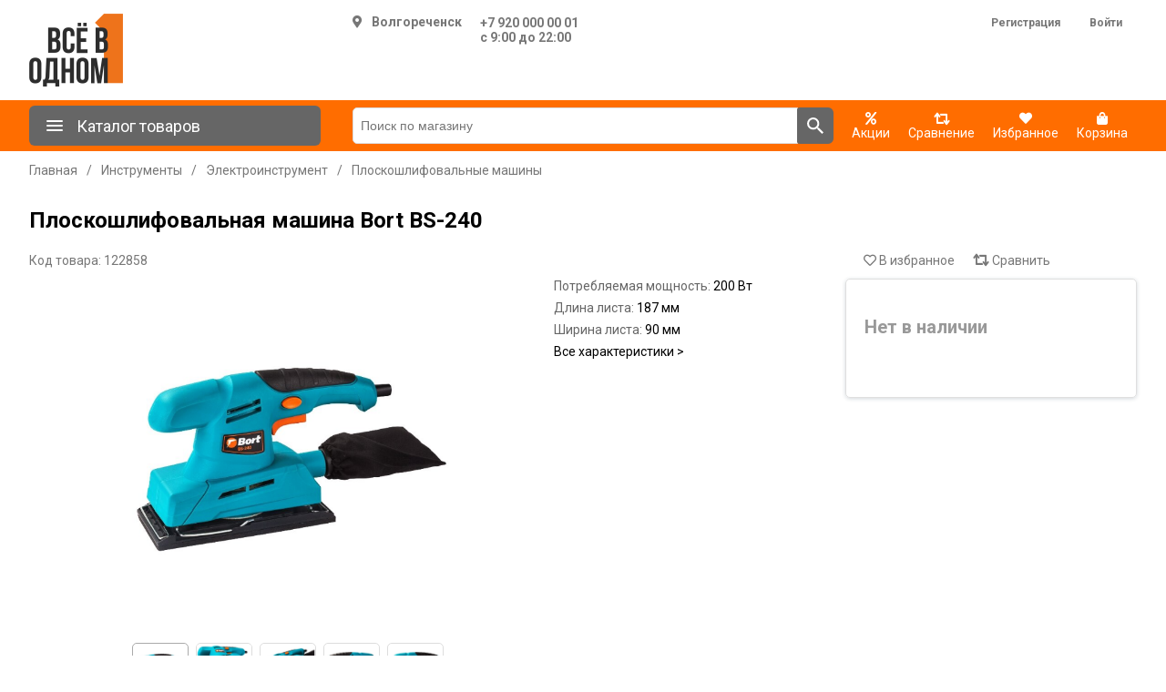

--- FILE ---
content_type: text/html; charset=utf-8
request_url: https://vsev1.ru/ploskoshlifovalnaya-mashina-bort-bs-240_94605
body_size: 29770
content:
<!DOCTYPE html><html lang=ru dir=ltr class=html-product-details-page><head><title>&#x41F;&#x43B;&#x43E;&#x441;&#x43A;&#x43E;&#x448;&#x43B;&#x438;&#x444;&#x43E;&#x432;&#x430;&#x43B;&#x44C;&#x43D;&#x430;&#x44F; &#x43C;&#x430;&#x448;&#x438;&#x43D;&#x430; Bort BS-240 - &#x418;&#x43D;&#x442;&#x435;&#x440;&#x43D;&#x435;&#x442;-&#x43C;&#x430;&#x433;&#x430;&#x437;&#x438;&#x43D; &#x412;&#x421;&#x401; &#x412; &#x41E;&#x414;&#x41D;&#x41E;&#x41C;.&#x420;&#x424;: &#x431;&#x44B;&#x442;&#x43E;&#x432;&#x430;&#x44F; &#x442;&#x435;&#x445;&#x43D;&#x438;&#x43A;&#x430;, &#x44D;&#x43B;&#x435;&#x43A;&#x442;&#x440;&#x43E;&#x43D;&#x438;&#x43A;&#x430;, &#x442;&#x43E;&#x432;&#x430;&#x440;&#x44B; &#x434;&#x43B;&#x44F; &#x434;&#x43E;&#x43C;&#x430; &#x438; &#x434;&#x440;.</title><meta charset=UTF-8><meta name=description content=""><meta name=keywords content=""><meta name=generator content=nopCommerce><meta name=viewport content="width=device-width, initial-scale=1"><style>:root{--main-color:#ff6d00;--main-color-hover:#ff7f1f;--second-color:#666}</style><link rel=preconnect href=https://fonts.googleapis.com><link rel=preconnect href=https://fonts.gstatic.com crossorigin><meta property=og:type content=product><meta property=og:title content="Плоскошлифовальная машина Bort BS-240"><meta property=og:description content=""><meta property=og:image content=https://vsev1.ru/images/thumbs/0417/0417202_ploskolifovalna-maina-bort-bs-240_550.png><meta property=og:image:url content=https://vsev1.ru/images/thumbs/0417/0417202_ploskolifovalna-maina-bort-bs-240_550.png><meta property=og:url content=https://vsev1.ru/ploskoshlifovalnaya-mashina-bort-bs-240_94605><meta property=og:site_name content="ООО «ВСЁ В ОДНОМ»"><meta property=twitter:card content=summary><meta property=twitter:site content="ООО «ВСЁ В ОДНОМ»"><meta property=twitter:title content="Плоскошлифовальная машина Bort BS-240"><meta property=twitter:description content=""><meta property=twitter:image content=https://vsev1.ru/images/thumbs/0417/0417202_ploskolifovalna-maina-bort-bs-240_550.png><meta property=twitter:url content=https://vsev1.ru/ploskoshlifovalnaya-mashina-bort-bs-240_94605><link rel=stylesheet href="/css/Product.Head.styles.css?v=X7BJlU6EIz07V-pOmYVgeKvv56k"><link rel=stylesheet href="https://fonts.googleapis.com/css2?family=Roboto:wght@400;700&amp;display=swap"><link rel="shortcut icon" href=/icons/icons_0/vsev1.ico><body><input name=__RequestVerificationToken type=hidden value=CfDJ8JNCgDA4j7ZMjpFlJe_ig3H9Q1TgtmJNpnPi_VoJEqPLiTc5YurTrXrlX361V4H3WjQsmxGvqP4V0WoB5SCeyAgCbC1jZS0OlORMhCW1jCHS5ggZcTEJ4mdpIJFJ-pK4O-MUxhhyQK455oW4wowHo1g><div class=ajax-loading-block-window style=display:none></div><div id=dialog-notifications-success title=Уведомление style=display:none></div><div id=dialog-notifications-error title=Ошибка style=display:none></div><div id=dialog-notifications-warning title=Предупреждение style=display:none></div><div id=bar-notification class=bar-notification-container data-close=Закрыть></div><!--[if lte IE 8]><div style=clear:both;height:59px;text-align:center;position:relative><a href=http://www.microsoft.com/windows/internet-explorer/default.aspx target=_blank> <img src=/Themes/DefaultClean/Content/images/ie_warning.jpg height=42 width=820 alt="You are using an outdated browser. For a faster, safer browsing experience, upgrade for free today."> </a></div><![endif]--><div class=mp-page><div class=header><div class=main-container><div class=header-lower><div class=header-logo><a href="/"> <img alt="ООО «ВСЁ В ОДНОМ»" src=https://vsev1.ru/images/thumbs/0283/0283065_0000813_logo.png> </a></div><div class=header-selectors-wrapper><!DOCTYPE html><html lang=ru dir=ltr class=html-product-details-page><head><title>&#x41F;&#x43B;&#x43E;&#x441;&#x43A;&#x43E;&#x448;&#x43B;&#x438;&#x444;&#x43E;&#x432;&#x430;&#x43B;&#x44C;&#x43D;&#x430;&#x44F; &#x43C;&#x430;&#x448;&#x438;&#x43D;&#x430; Bort BS-240 - &#x418;&#x43D;&#x442;&#x435;&#x440;&#x43D;&#x435;&#x442;-&#x43C;&#x430;&#x433;&#x430;&#x437;&#x438;&#x43D; &#x412;&#x421;&#x401; &#x412; &#x41E;&#x414;&#x41D;&#x41E;&#x41C;.&#x420;&#x424;: &#x431;&#x44B;&#x442;&#x43E;&#x432;&#x430;&#x44F; &#x442;&#x435;&#x445;&#x43D;&#x438;&#x43A;&#x430;, &#x44D;&#x43B;&#x435;&#x43A;&#x442;&#x440;&#x43E;&#x43D;&#x438;&#x43A;&#x430;, &#x442;&#x43E;&#x432;&#x430;&#x440;&#x44B; &#x434;&#x43B;&#x44F; &#x434;&#x43E;&#x43C;&#x430; &#x438; &#x434;&#x440;.</title><meta charset=UTF-8><meta name=description content=""><meta name=keywords content=""><meta name=generator content=nopCommerce><meta name=viewport content="width=device-width, initial-scale=1"><style>:root{--main-color:#ff6d00;--main-color-hover:#ff7f1f;--second-color:#666}</style><link rel=preconnect href=https://fonts.googleapis.com><link rel=preconnect href=https://fonts.gstatic.com crossorigin><meta property=og:type content=product><meta property=og:title content="Плоскошлифовальная машина Bort BS-240"><meta property=og:description content=""><meta property=og:image content=https://vsev1.ru/images/thumbs/0417/0417202_ploskolifovalna-maina-bort-bs-240_550.png><meta property=og:image:url content=https://vsev1.ru/images/thumbs/0417/0417202_ploskolifovalna-maina-bort-bs-240_550.png><meta property=og:url content=https://vsev1.ru/ploskoshlifovalnaya-mashina-bort-bs-240_94605><meta property=og:site_name content="ООО «ВСЁ В ОДНОМ»"><meta property=twitter:card content=summary><meta property=twitter:site content="ООО «ВСЁ В ОДНОМ»"><meta property=twitter:title content="Плоскошлифовальная машина Bort BS-240"><meta property=twitter:description content=""><meta property=twitter:image content=https://vsev1.ru/images/thumbs/0417/0417202_ploskolifovalna-maina-bort-bs-240_550.png><meta property=twitter:url content=https://vsev1.ru/ploskoshlifovalnaya-mashina-bort-bs-240_94605><link rel=stylesheet href="/css/Product.Head.styles.css?v=X7BJlU6EIz07V-pOmYVgeKvv56k"><link rel=stylesheet href="https://fonts.googleapis.com/css2?family=Roboto:wght@400;700&amp;display=swap"><link rel="shortcut icon" href=/icons/icons_0/vsev1.ico><body><input name=__RequestVerificationToken type=hidden value=CfDJ8JNCgDA4j7ZMjpFlJe_ig3H9Q1TgtmJNpnPi_VoJEqPLiTc5YurTrXrlX361V4H3WjQsmxGvqP4V0WoB5SCeyAgCbC1jZS0OlORMhCW1jCHS5ggZcTEJ4mdpIJFJ-pK4O-MUxhhyQK455oW4wowHo1g><div><div class=pickupstore-selector><div class=pickupstore-selector-picker><div class="pickupstore-selector-picker select"><i class="fas fa-map-marker-alt" style=margin-right:10px></i>&#x412;&#x43E;&#x43B;&#x433;&#x43E;&#x440;&#x435;&#x447;&#x435;&#x43D;&#x441;&#x43A;</div></div><div class=pickupstore-selector-contacts><div><a href=tel:+79200000001>&#x2B;7 920 000 00 01</a></div><div>&#x441; 9:00 &#x434;&#x43E; 22:00</div></div></div></div><div class=select-pickup-overlay><div class=select-pickup-dialog><div class=close><i class="far fa-times-circle"></i></div><div class=title>Выберите свой город</div><div class=regins><div class=region-block><div class=region>&#x41A;&#x43E;&#x441;&#x442;&#x440;&#x43E;&#x43C;&#x441;&#x43A;&#x430;&#x44F; &#x43E;&#x431;&#x43B;&#x430;&#x441;&#x442;&#x44C;</div><div class=point><a class=selected href="https://vsev1.ru/changestorepickuppoint/74?returnUrl=%2Fploskoshlifovalnaya-mashina-bort-bs-240_94605">&#x412;&#x43E;&#x43B;&#x433;&#x43E;&#x440;&#x435;&#x447;&#x435;&#x43D;&#x441;&#x43A;</a></div><div class=point><a href="https://vsev1.ru/changestorepickuppoint/124?returnUrl=%2Fploskoshlifovalnaya-mashina-bort-bs-240_94605">&#x41A;&#x43E;&#x441;&#x442;&#x440;&#x43E;&#x43C;&#x430;</a></div><div class=point><a href="https://vsev1.ru/changestorepickuppoint/107?returnUrl=%2Fploskoshlifovalnaya-mashina-bort-bs-240_94605">&#x41A;&#x43E;&#x43B;&#x43E;&#x433;&#x440;&#x438;&#x432;</a></div><div class=point><a href="https://vsev1.ru/changestorepickuppoint/94?returnUrl=%2Fploskoshlifovalnaya-mashina-bort-bs-240_94605">&#x428;&#x430;&#x440;&#x44C;&#x44F;</a></div><div class=point><a href="https://vsev1.ru/changestorepickuppoint/114?returnUrl=%2Fploskoshlifovalnaya-mashina-bort-bs-240_94605">&#x41C;&#x430;&#x43D;&#x442;&#x443;&#x440;&#x43E;&#x432;&#x43E;</a></div><div class=point><a href="https://vsev1.ru/changestorepickuppoint/118?returnUrl=%2Fploskoshlifovalnaya-mashina-bort-bs-240_94605">&#x41D;&#x435;&#x440;&#x435;&#x445;&#x442;&#x430;</a></div><div class=point><a href="https://vsev1.ru/changestorepickuppoint/84?returnUrl=%2Fploskoshlifovalnaya-mashina-bort-bs-240_94605">&#x41D;&#x435;&#x44F;</a></div><div class=point><a href="https://vsev1.ru/changestorepickuppoint/67?returnUrl=%2Fploskoshlifovalnaya-mashina-bort-bs-240_94605">&#x427;&#x443;&#x445;&#x43B;&#x43E;&#x43C;&#x430;</a></div><div class=point><a href="https://vsev1.ru/changestorepickuppoint/82?returnUrl=%2Fploskoshlifovalnaya-mashina-bort-bs-240_94605">&#x41C;&#x430;&#x43A;&#x430;&#x440;&#x44C;&#x435;&#x432;</a></div><div class=point><a href="https://vsev1.ru/changestorepickuppoint/75?returnUrl=%2Fploskoshlifovalnaya-mashina-bort-bs-240_94605">&#x421;&#x43E;&#x43B;&#x438;&#x433;&#x430;&#x43B;&#x438;&#x447;</a></div><div class=point><a href="https://vsev1.ru/changestorepickuppoint/68?returnUrl=%2Fploskoshlifovalnaya-mashina-bort-bs-240_94605">&#x411;&#x443;&#x439;</a></div><div class=point><a href="https://vsev1.ru/changestorepickuppoint/108?returnUrl=%2Fploskoshlifovalnaya-mashina-bort-bs-240_94605">&#x43F;.&#x41E;&#x441;&#x442;&#x440;&#x43E;&#x432;&#x441;&#x43A;&#x43E;&#x435;</a></div></div><div class=region-block><div class=region>&#x422;&#x430;&#x43C;&#x431;&#x43E;&#x432;&#x441;&#x43A;&#x430;&#x44F; &#x43E;&#x431;&#x43B;&#x430;&#x441;&#x442;&#x44C;</div><div class=point><a href="https://vsev1.ru/changestorepickuppoint/115?returnUrl=%2Fploskoshlifovalnaya-mashina-bort-bs-240_94605">&#x423;&#x432;&#x430;&#x440;&#x43E;&#x432;&#x43E;</a></div></div><div class=region-block><div class=region>&#x421;&#x430;&#x440;&#x430;&#x442;&#x43E;&#x432;&#x441;&#x43A;&#x430;&#x44F; &#x43E;&#x431;&#x43B;&#x430;&#x441;&#x442;&#x44C;</div><div class=point><a href="https://vsev1.ru/changestorepickuppoint/130?returnUrl=%2Fploskoshlifovalnaya-mashina-bort-bs-240_94605">&#x412;&#x43E;&#x43B;&#x44C;&#x441;&#x43A;</a></div><div class=point><a href="https://vsev1.ru/changestorepickuppoint/125?returnUrl=%2Fploskoshlifovalnaya-mashina-bort-bs-240_94605">&#x410;&#x440;&#x43A;&#x430;&#x434;&#x430;&#x43A;</a></div></div><div class=region-block><div class=region>&#x41F;&#x435;&#x43D;&#x437;&#x435;&#x43D;&#x441;&#x43A;&#x430;&#x44F; &#x43E;&#x431;&#x43B;&#x430;&#x441;&#x442;&#x44C;</div><div class=point><a href="https://vsev1.ru/changestorepickuppoint/99?returnUrl=%2Fploskoshlifovalnaya-mashina-bort-bs-240_94605"> &#x440;&#x43F;. &#x417;&#x435;&#x43C;&#x435;&#x442;&#x447;&#x438;&#x43D;&#x43E;</a></div><div class=point><a href="https://vsev1.ru/changestorepickuppoint/113?returnUrl=%2Fploskoshlifovalnaya-mashina-bort-bs-240_94605">&#x440;&#x43F;. &#x411;&#x430;&#x448;&#x43C;&#x430;&#x43A;&#x43E;&#x432;&#x43E;</a></div><div class=point><a href="https://vsev1.ru/changestorepickuppoint/123?returnUrl=%2Fploskoshlifovalnaya-mashina-bort-bs-240_94605">&#x440;&#x43F;. &#x41B;&#x443;&#x43D;&#x438;&#x43D;&#x43E;</a></div><div class=point><a href="https://vsev1.ru/changestorepickuppoint/85?returnUrl=%2Fploskoshlifovalnaya-mashina-bort-bs-240_94605">&#x41A;&#x430;&#x43C;&#x435;&#x43D;&#x43A;&#x430;</a></div></div><div class=region-block><div class=region>&#x41F;&#x435;&#x440;&#x43C;&#x441;&#x43A;&#x438;&#x439; &#x43A;&#x440;&#x430;&#x439;</div><div class=point><a href="https://vsev1.ru/changestorepickuppoint/72?returnUrl=%2Fploskoshlifovalnaya-mashina-bort-bs-240_94605">&#x43F;&#x43E;&#x441;. &#x41A;&#x443;&#x43A;&#x443;&#x448;&#x442;&#x430;&#x43D;</a></div><div class=point><a href="https://vsev1.ru/changestorepickuppoint/110?returnUrl=%2Fploskoshlifovalnaya-mashina-bort-bs-240_94605">&#x41B;&#x44B;&#x441;&#x44C;&#x432;&#x430;</a></div></div><div class=region-block><div class=region>&#x411;&#x440;&#x44F;&#x43D;&#x441;&#x43A;&#x430;&#x44F; &#x43E;&#x431;&#x43B;&#x430;&#x441;&#x442;&#x44C;</div><div class=point><a href="https://vsev1.ru/changestorepickuppoint/83?returnUrl=%2Fploskoshlifovalnaya-mashina-bort-bs-240_94605">&#x414;&#x44F;&#x442;&#x44C;&#x43A;&#x43E;&#x432;&#x43E;</a></div><div class=point><a href="https://vsev1.ru/changestorepickuppoint/91?returnUrl=%2Fploskoshlifovalnaya-mashina-bort-bs-240_94605">&#x41A;&#x430;&#x440;&#x430;&#x447;&#x435;&#x432;</a></div><div class=point><a href="https://vsev1.ru/changestorepickuppoint/89?returnUrl=%2Fploskoshlifovalnaya-mashina-bort-bs-240_94605">&#x41C;&#x433;&#x43B;&#x438;&#x43D;</a></div></div><div class=region-block><div class=region>&#x422;&#x443;&#x43B;&#x44C;&#x441;&#x43A;&#x430;&#x44F; &#x43E;&#x431;&#x43B;&#x430;&#x441;&#x442;&#x44C;</div><div class=point><a href="https://vsev1.ru/changestorepickuppoint/126?returnUrl=%2Fploskoshlifovalnaya-mashina-bort-bs-240_94605">&#x411;&#x435;&#x43B;&#x435;&#x432;</a></div><div class=point><a href="https://vsev1.ru/changestorepickuppoint/109?returnUrl=%2Fploskoshlifovalnaya-mashina-bort-bs-240_94605">&#x414;&#x43E;&#x43D;&#x441;&#x43A;&#x43E;&#x439;</a></div><div class=point><a href="https://vsev1.ru/changestorepickuppoint/131?returnUrl=%2Fploskoshlifovalnaya-mashina-bort-bs-240_94605">&#x440;&#x43F; &#x410;&#x440;&#x441;&#x435;&#x43D;&#x44C;&#x435;&#x432;&#x43E;</a></div></div><div class=region-block><div class=region>&#x427;&#x435;&#x43B;&#x44F;&#x431;&#x438;&#x43D;&#x441;&#x43A;&#x430;&#x44F; &#x43E;&#x431;&#x43B;&#x430;&#x441;&#x442;&#x44C;</div><div class=point><a href="https://vsev1.ru/changestorepickuppoint/102?returnUrl=%2Fploskoshlifovalnaya-mashina-bort-bs-240_94605">&#x41A;&#x443;&#x441;&#x430;</a></div><div class=point><a href="https://vsev1.ru/changestorepickuppoint/77?returnUrl=%2Fploskoshlifovalnaya-mashina-bort-bs-240_94605">&#x41A;&#x430;&#x441;&#x43B;&#x438;</a></div></div><div class=region-block><div class=region>&#x41A;&#x443;&#x440;&#x433;&#x430;&#x43D;&#x441;&#x43A;&#x430;&#x44F; &#x43E;&#x431;&#x43B;&#x430;&#x441;&#x442;&#x44C;</div><div class=point><a href="https://vsev1.ru/changestorepickuppoint/69?returnUrl=%2Fploskoshlifovalnaya-mashina-bort-bs-240_94605">&#x414;&#x430;&#x43B;&#x43C;&#x430;&#x442;&#x43E;&#x432;&#x43E;</a></div></div><div class=region-block><div class=region>&#x41A;&#x443;&#x440;&#x441;&#x43A;&#x430;&#x44F; &#x43E;&#x431;&#x43B;&#x430;&#x441;&#x442;&#x44C;</div><div class=point><a href="https://vsev1.ru/changestorepickuppoint/90?returnUrl=%2Fploskoshlifovalnaya-mashina-bort-bs-240_94605">&#x421;&#x443;&#x434;&#x436;&#x430;</a></div></div><div class=region-block><div class=region>&#x41B;&#x438;&#x43F;&#x435;&#x446;&#x43A;&#x430;&#x44F; &#x43E;&#x431;&#x43B;&#x430;&#x441;&#x442;&#x44C;</div><div class=point><a href="https://vsev1.ru/changestorepickuppoint/86?returnUrl=%2Fploskoshlifovalnaya-mashina-bort-bs-240_94605">&#x41B;&#x435;&#x431;&#x435;&#x434;&#x44F;&#x43D;&#x44C;</a></div></div><div class=region-block><div class=region>&#x41E;&#x440;&#x43B;&#x43E;&#x432;&#x441;&#x43A;&#x430;&#x44F; &#x43E;&#x431;&#x43B;&#x430;&#x441;&#x442;&#x44C;</div><div class=point><a href="https://vsev1.ru/changestorepickuppoint/112?returnUrl=%2Fploskoshlifovalnaya-mashina-bort-bs-240_94605">&#x41C;&#x430;&#x43B;&#x43E;&#x430;&#x440;&#x445;&#x430;&#x43D;&#x433;&#x435;&#x43B;&#x44C;&#x441;&#x43A;</a></div></div><div class=region-block><div class=region>&#x423;&#x43B;&#x44C;&#x44F;&#x43D;&#x43E;&#x432;&#x441;&#x43A;&#x430;&#x44F; &#x43E;&#x431;&#x43B;&#x430;&#x441;&#x442;&#x44C;</div><div class=point><a href="https://vsev1.ru/changestorepickuppoint/117?returnUrl=%2Fploskoshlifovalnaya-mashina-bort-bs-240_94605">&#x440;&#x43F;. &#x41A;&#x443;&#x437;&#x43E;&#x432;&#x430;&#x442;&#x43E;&#x432;&#x43E;</a></div></div><div class=region-block><div class=region>&#x421;&#x432;&#x435;&#x440;&#x434;&#x43B;&#x43E;&#x432;&#x441;&#x43A;&#x430;&#x44F; &#x43E;&#x431;&#x43B;&#x430;&#x441;&#x442;&#x44C;</div><div class=point><a href="https://vsev1.ru/changestorepickuppoint/76?returnUrl=%2Fploskoshlifovalnaya-mashina-bort-bs-240_94605">&#x422;&#x443;&#x440;&#x438;&#x43D;&#x441;&#x43A;</a></div></div><div class=region-block><div class=region>&#x42F;&#x440;&#x43E;&#x441;&#x43B;&#x430;&#x432;&#x441;&#x43A;&#x430;&#x44F; &#x43E;&#x431;&#x43B;&#x430;&#x441;&#x442;&#x44C;</div><div class=point><a href="https://vsev1.ru/changestorepickuppoint/79?returnUrl=%2Fploskoshlifovalnaya-mashina-bort-bs-240_94605">&#x414;&#x430;&#x43D;&#x438;&#x43B;&#x43E;&#x432;</a></div></div></div></div></div><script src="/js/Product.Footer.scripts.js?v=46vRVD6d8Nr74SdtJT7kFAZsH58"></script><script>$(function(){$(".pickupstore-selector-picker .select").on("click",function(){$(".select-pickup-overlay").first().addClass("active")});$(".select-pickup-dialog .close").on("click",function(){$(".select-pickup-overlay").removeClass("active")})})</script><svg style=display:none width=0 height=0 xmlns=http://www.w3.org/2000/svg xmlns:xlink=http://www.w3.org/1999/xlink><symbol viewBox="0 0 24 24" id=menu xmlns=http://www.w3.org/2000/svg><path fill-rule=evenodd clip-rule=evenodd d="M4 18h16a1 1 0 0 0 0-2H4a1 1 0 1 0 0 2zm0-5h16a1 1 0 0 0 0-2H4a1 1 0 1 0 0 2zM3 7a1 1 0 0 0 1 1h16a1 1 0 0 0 0-2H4a1 1 0 0 0-1 1z" /></symbol><symbol viewBox="0 0 32 32" id=catalog-0><path d="M3 26.7v-3.8h13v3.8c0 1.4-.7 2.2-2.4 2.2H5.4c-1.4-.1-2.3-.8-2.4-2.2zm1.4-6.4l1.6-.7.7-6c.2-1.1 0-1.6-.7-1.6H2.8c-.8.1-1.8-.4-2.4-1.7-.6-1.8-.6-3.7 0-5.4C.9 3.7 1.9 3 2.8 3.1h13.3c.6 0 1.1.1 1.6.4L21 5.1v5l-3.4 1.6c-.4.2-1 .3-1.6.3h-2c-.8 0-1.2.3-1.3.8v.5c.4.1.7.4.8.8v2.2c0 .5-.5.8-1.2 1.1l-.2 1.6c-.1.8.3 1.3 1.1 1.4l1.7.4c.9.3 1.2.6 1.2 1.2H3c0-1 .4-1.3 1.4-1.7zM22 10V5h2.3c.5.1 1 .3 1.5.6L28 7.1h3.6c.5 0 .5 1 0 1H28l-2.3 1.5c-.4.3-.9.5-1.4.5L22 10z" /></symbol><symbol viewBox="0 0 24 24" id=search xmlns=http://www.w3.org/2000/svg><path fill-rule=evenodd clip-rule=evenodd d="M15.051 14.32h.814L21 19.468 19.467 21l-5.146-5.135v-.813l-.279-.288a6.658 6.658 0 0 1-4.352 1.615 6.69 6.69 0 1 1 6.69-6.69c0 1.658-.608 3.18-1.616 4.354l.287.278zM5.058 9.69a4.625 4.625 0 0 0 4.632 4.63 4.625 4.625 0 0 0 4.63-4.63 4.625 4.625 0 0 0-4.63-4.632A4.625 4.625 0 0 0 5.058 9.69z" /></symbol><symbol viewBox="0 0 24 24" id=cart xmlns=http://www.w3.org/2000/svg><path fill-rule=evenodd clip-rule=evenodd d="M6.21 4l-.94-2H2v2h2l3.6 7.59-1.35 2.45c-.16.28-.25.61-.25.96 0 1.1.9 2 2 2h12v-2H8.42c-.14 0-.25-.11-.25-.25l.03-.12.9-1.63h7.45c.75 0 1.41-.41 1.75-1.03l3.58-6.49A1.003 1.003 0 0 0 21 4H6.21zM8 18c-1.1 0-1.99.9-1.99 2S6.9 22 8 22s2-.9 2-2-.9-2-2-2zm10 0c-1.1 0-1.989.9-1.989 2S16.9 22 18 22s2-.9 2-2-.9-2-2-2z" /></symbol></svg></div><div class=header-links-wrapper><div class=header-links><ul><li><a href="/register?returnUrl=%2Fploskoshlifovalnaya-mashina-bort-bs-240_94605" class=ico-register>Регистрация</a><li><a href="/login?returnUrl=%2Fploskoshlifovalnaya-mashina-bort-bs-240_94605" class=ico-login>Войти</a></ul></div></div></div></div></div><section class="menu menu-line"><div class=main-container><div class=menu-header><div class="panel mini"><span class=bbb> <svg class="svg-icon mRight" style=font-size:24px><use xlink:href=#menu></use></svg> Каталог товаров </span><div class=mb-catalog-menu><div class=mb-menu-root><ul class=mb-menu-level><li><span><i class="fas fa-circle"></i></span> <a href=/televizory-audio-video_1227 data-id=1227> &#x422;&#x435;&#x43B;&#x435;&#x432;&#x438;&#x437;&#x43E;&#x440;&#x44B;, &#x430;&#x443;&#x434;&#x438;&#x43E;, &#x432;&#x438;&#x434;&#x435;&#x43E; </a><li><span><i class="fas fa-circle"></i></span> <a href=/kompyutery-i-noutbuki_1414 data-id=1414> &#x41A;&#x43E;&#x43C;&#x43F;&#x44C;&#x44E;&#x442;&#x435;&#x440;&#x44B; &#x438; &#x43D;&#x43E;&#x443;&#x442;&#x431;&#x443;&#x43A;&#x438; </a><li><span><i class="fas fa-circle"></i></span> <a href=/tehnika-dlya-kuhni_1280 data-id=1280> &#x422;&#x435;&#x445;&#x43D;&#x438;&#x43A;&#x430; &#x434;&#x43B;&#x44F; &#x43A;&#x443;&#x445;&#x43D;&#x438; </a><li><span><i class="fas fa-circle"></i></span> <a href=/smartfony-i-gadzhety_1208 data-id=1208> &#x421;&#x43C;&#x430;&#x440;&#x442;&#x444;&#x43E;&#x43D;&#x44B; &#x438; &#x433;&#x430;&#x434;&#x436;&#x435;&#x442;&#x44B; </a><li><span><i class="fas fa-circle"></i></span> <a href=/tehnika-dlya-doma_2345 data-id=2345> &#x422;&#x435;&#x445;&#x43D;&#x438;&#x43A;&#x430; &#x434;&#x43B;&#x44F; &#x434;&#x43E;&#x43C;&#x430; </a><li><span><i class="fas fa-circle"></i></span> <a href=/posuda-i-kuhonnye-prinadlezhnosti_2353 data-id=2353> &#x41F;&#x43E;&#x441;&#x443;&#x434;&#x430; &#x438; &#x43A;&#x443;&#x445;&#x43E;&#x43D;&#x43D;&#x44B;&#x435; &#x43F;&#x440;&#x438;&#x43D;&#x430;&#x434;&#x43B;&#x435;&#x436;&#x43D;&#x43E;&#x441;&#x442;&#x438; </a><li><span><i class="fas fa-circle"></i></span> <a href=/hozyajstvennye-tovary_1745 data-id=1745> &#x425;&#x43E;&#x437;&#x44F;&#x439;&#x441;&#x442;&#x432;&#x435;&#x43D;&#x43D;&#x44B;&#x435; &#x442;&#x43E;&#x432;&#x430;&#x440;&#x44B; </a><li><span><i class="fas fa-circle"></i></span> <a href=/tovary-dlya-doma_1524 data-id=1524> &#x422;&#x43E;&#x432;&#x430;&#x440;&#x44B; &#x434;&#x43B;&#x44F; &#x434;&#x43E;&#x43C;&#x430; </a><li><span><i class="fas fa-circle"></i></span> <a href=/otdyh-i-sport_2288 data-id=2288> &#x41E;&#x442;&#x434;&#x44B;&#x445; &#x438; &#x441;&#x43F;&#x43E;&#x440;&#x442; </a><li><span><i class="fas fa-circle"></i></span> <a href=/instrumenty_2111 data-id=2111> &#x418;&#x43D;&#x441;&#x442;&#x440;&#x443;&#x43C;&#x435;&#x43D;&#x442;&#x44B; </a><li><span><i class="fas fa-circle"></i></span> <a href=/sad-ogorod-dacha_1915 data-id=1915> &#x421;&#x430;&#x434;, &#x41E;&#x433;&#x43E;&#x440;&#x43E;&#x434;, &#x414;&#x430;&#x447;&#x430; </a><li><span><i class="fas fa-circle"></i></span> <a href=/videonablyudenie_2420 data-id=2420> &#x412;&#x438;&#x434;&#x435;&#x43E;&#x43D;&#x430;&#x431;&#x43B;&#x44E;&#x434;&#x435;&#x43D;&#x438;&#x435; </a><li><span><i class="fas fa-circle"></i></span> <a href=/krasota-i-zdorove_1896 data-id=1896> &#x41A;&#x440;&#x430;&#x441;&#x43E;&#x442;&#x430; &#x438; &#x437;&#x434;&#x43E;&#x440;&#x43E;&#x432;&#x44C;&#x435; </a><li><span><i class="fas fa-circle"></i></span> <a href=/avtomobilnye-tovary_1810 data-id=1810> &#x410;&#x432;&#x442;&#x43E;&#x43C;&#x43E;&#x431;&#x438;&#x43B;&#x44C;&#x43D;&#x44B;&#x435; &#x442;&#x43E;&#x432;&#x430;&#x440;&#x44B; </a><li><span><i class="fas fa-circle"></i></span> <a href=/stroitelstvo-i-remont_2024 data-id=2024> &#x421;&#x442;&#x440;&#x43E;&#x438;&#x442;&#x435;&#x43B;&#x44C;&#x441;&#x442;&#x432;&#x43E; &#x438; &#x440;&#x435;&#x43C;&#x43E;&#x43D;&#x442; </a></ul></div><div class=mb-menu-sub></div></div></div><div class="search-box store-search-box"><form method=get id=small-search-box-form action=/search><input type=text class=search-box-text id=small-searchterms autocomplete=off name=q placeholder="Поиск по магазину" aria-label="Поиск по магазину"> <button type=submit class="button-1 search-box-button"> <svg class=svg-icon style=font-size:24px><use xlink:href=#search></use></svg> </button></form></div><div class=top-menu-links><div class=topMenu-links><div class=topMenu-links-item><a href=/promotion> <i class="fas fa-percent"></i><br> <span class="wishlist-label m-label"> Акции </span> </a></div><div class=topMenu-links-item><a href=/compareproducts> <i class="fas fa-retweet compare-button"> </i><br> <span class="wishlist-label m-label">Сравнение</span> </a></div><div class=topMenu-links-item><a href=/favorite> <i class="fas fa-heart wishlist-button"> </i><br> <span class="wishlist-label m-label">Избранное</span> </a></div><div class=topMenu-links-item id=cartmenulink><a href=/cart> <i class="fas fa-shopping-bag cart-button"> </i><br> <span class="cart-label m-label">Корзина</span> </a></div><div id=flyout-cart class=flyout-cart><div class=mini-shopping-cart><div class=count>Ваша корзина пуста.</div></div></div></div></div></div></div></section><div class=main-container><div class=mp-content><div class=master-column-wrapper><div class=breadcrumb><ul itemscope itemtype=http://schema.org/BreadcrumbList><li><span> <a href="/"> <span>Главная</span> </a> </span><li itemprop=itemListElement itemscope itemtype=http://schema.org/ListItem><span class=delimiter>/</span> <a href=/instrumenty_2111 itemprop=item> <span itemprop=name>&#x418;&#x43D;&#x441;&#x442;&#x440;&#x443;&#x43C;&#x435;&#x43D;&#x442;&#x44B;</span> </a><meta itemprop=position content=1><li itemprop=itemListElement itemscope itemtype=http://schema.org/ListItem><span class=delimiter>/</span> <a href=/elektroinstrument_2134 itemprop=item> <span itemprop=name>&#x42D;&#x43B;&#x435;&#x43A;&#x442;&#x440;&#x43E;&#x438;&#x43D;&#x441;&#x442;&#x440;&#x443;&#x43C;&#x435;&#x43D;&#x442;</span> </a><meta itemprop=position content=2><li itemprop=itemListElement itemscope itemtype=http://schema.org/ListItem><span class=delimiter>/</span> <a href=/ploskoshlifovalnye-mashiny_2152 itemprop=item> <span itemprop=name>&#x41F;&#x43B;&#x43E;&#x441;&#x43A;&#x43E;&#x448;&#x43B;&#x438;&#x444;&#x43E;&#x432;&#x430;&#x43B;&#x44C;&#x43D;&#x44B;&#x435; &#x43C;&#x430;&#x448;&#x438;&#x43D;&#x44B;</span> </a><meta itemprop=position content=3></ul></div><div class=center-1><div class="page product-details-page"><div class=page-body><form method=post id=product-details-form action=/ploskoshlifovalnaya-mashina-bort-bs-240_94605><div itemscope itemtype=http://schema.org/Product><meta itemprop=name content="Плоскошлифовальная машина Bort BS-240"><meta itemprop=sku><meta itemprop=gtin><meta itemprop=mpn><meta itemprop=description><meta itemprop=image content=https://vsev1.ru/images/thumbs/0417/0417202_ploskolifovalna-maina-bort-bs-240_550.png><div itemprop=offers itemscope itemtype=http://schema.org/Offer><meta itemprop=url content=https://vsev1.ru/ploskoshlifovalnaya-mashina-bort-bs-240_94605><meta itemprop=price content=0.00><meta itemprop=priceCurrency content=RUB><meta itemprop=priceValidUntil><meta itemprop=availability content=http://schema.org/OutOfStock></div><div itemprop=review itemscope itemtype=http://schema.org/Review><meta itemprop=author content=ALL><meta itemprop=url content=/productreviews/94605></div></div><div data-productid=94605><div class=product-name><h1>&#x41F;&#x43B;&#x43E;&#x441;&#x43A;&#x43E;&#x448;&#x43B;&#x438;&#x444;&#x43E;&#x432;&#x430;&#x43B;&#x44C;&#x43D;&#x430;&#x44F; &#x43C;&#x430;&#x448;&#x438;&#x43D;&#x430; Bort BS-240</h1></div><div class=product-essential><div class=grid><div class=column-left><div class=head-row>Код товара: 122858</div><div class=gallery><div id=mainSlider><div class=image-slider><div class=img><a data-caption="Плоскошлифовальная машина Bort BS-240" data-fancybox=gallery href=https://vsev1.ru/images/thumbs/0417/0417202_ploskolifovalna-maina-bort-bs-240.png class=lightbox-img data-original=https://vsev1.ru/images/thumbs/0417/0417202_ploskolifovalna-maina-bort-bs-240.png> <img src=https://vsev1.ru/images/thumbs/0417/0417202_ploskolifovalna-maina-bort-bs-240_550.png> </a></div><div class=img><a data-caption="Плоскошлифовальная машина Bort BS-240" data-fancybox=gallery href=https://vsev1.ru/images/thumbs/0417/0417203_ploskolifovalna-maina-bort-bs-240.png class=lightbox-img data-original=https://vsev1.ru/images/thumbs/0417/0417203_ploskolifovalna-maina-bort-bs-240.png> <img src=https://vsev1.ru/images/thumbs/0417/0417203_ploskolifovalna-maina-bort-bs-240_550.png> </a></div><div class=img><a data-caption="Плоскошлифовальная машина Bort BS-240" data-fancybox=gallery href=https://vsev1.ru/images/thumbs/0417/0417204_ploskolifovalna-maina-bort-bs-240.png class=lightbox-img data-original=https://vsev1.ru/images/thumbs/0417/0417204_ploskolifovalna-maina-bort-bs-240.png> <img src=https://vsev1.ru/images/thumbs/0417/0417204_ploskolifovalna-maina-bort-bs-240_550.png> </a></div><div class=img><a data-caption="Плоскошлифовальная машина Bort BS-240" data-fancybox=gallery href=https://vsev1.ru/images/thumbs/0417/0417205_ploskolifovalna-maina-bort-bs-240.png class=lightbox-img data-original=https://vsev1.ru/images/thumbs/0417/0417205_ploskolifovalna-maina-bort-bs-240.png> <img src=https://vsev1.ru/images/thumbs/0417/0417205_ploskolifovalna-maina-bort-bs-240_550.png> </a></div><div class=img><a data-caption="Плоскошлифовальная машина Bort BS-240" data-fancybox=gallery href=https://vsev1.ru/images/thumbs/0417/0417206_ploskolifovalna-maina-bort-bs-240.png class=lightbox-img data-original=https://vsev1.ru/images/thumbs/0417/0417206_ploskolifovalna-maina-bort-bs-240.png> <img src=https://vsev1.ru/images/thumbs/0417/0417206_ploskolifovalna-maina-bort-bs-240_550.png> </a></div><div class=img><a data-caption="Плоскошлифовальная машина Bort BS-240" data-fancybox=gallery href=https://vsev1.ru/images/thumbs/0417/0417207_ploskolifovalna-maina-bort-bs-240.png class=lightbox-img data-original=https://vsev1.ru/images/thumbs/0417/0417207_ploskolifovalna-maina-bort-bs-240.png> <img src=https://vsev1.ru/images/thumbs/0417/0417207_ploskolifovalna-maina-bort-bs-240_550.png> </a></div></div></div><div id=slaveSlider><div class=image-slider><div class=img><a data-caption="Плоскошлифовальная машина Bort BS-240>" data-fancybox=gallery2 href=https://vsev1.ru/images/thumbs/0417/0417202_ploskolifovalna-maina-bort-bs-240.png class=lightbox-img data-original=https://vsev1.ru/images/thumbs/0417/0417202_ploskolifovalna-maina-bort-bs-240.png> <img src=https://vsev1.ru/images/thumbs/0417/0417202_ploskolifovalna-maina-bort-bs-240_550.png> </a></div><div class=img><a data-caption="Плоскошлифовальная машина Bort BS-240>" data-fancybox=gallery2 href=https://vsev1.ru/images/thumbs/0417/0417203_ploskolifovalna-maina-bort-bs-240.png class=lightbox-img data-original=https://vsev1.ru/images/thumbs/0417/0417203_ploskolifovalna-maina-bort-bs-240.png> <img src=https://vsev1.ru/images/thumbs/0417/0417203_ploskolifovalna-maina-bort-bs-240_550.png> </a></div><div class=img><a data-caption="Плоскошлифовальная машина Bort BS-240>" data-fancybox=gallery2 href=https://vsev1.ru/images/thumbs/0417/0417204_ploskolifovalna-maina-bort-bs-240.png class=lightbox-img data-original=https://vsev1.ru/images/thumbs/0417/0417204_ploskolifovalna-maina-bort-bs-240.png> <img src=https://vsev1.ru/images/thumbs/0417/0417204_ploskolifovalna-maina-bort-bs-240_550.png> </a></div><div class=img><a data-caption="Плоскошлифовальная машина Bort BS-240>" data-fancybox=gallery2 href=https://vsev1.ru/images/thumbs/0417/0417205_ploskolifovalna-maina-bort-bs-240.png class=lightbox-img data-original=https://vsev1.ru/images/thumbs/0417/0417205_ploskolifovalna-maina-bort-bs-240.png> <img src=https://vsev1.ru/images/thumbs/0417/0417205_ploskolifovalna-maina-bort-bs-240_550.png> </a></div><div class=img><a data-caption="Плоскошлифовальная машина Bort BS-240>" data-fancybox=gallery2 href=https://vsev1.ru/images/thumbs/0417/0417206_ploskolifovalna-maina-bort-bs-240.png class=lightbox-img data-original=https://vsev1.ru/images/thumbs/0417/0417206_ploskolifovalna-maina-bort-bs-240.png> <img src=https://vsev1.ru/images/thumbs/0417/0417206_ploskolifovalna-maina-bort-bs-240_550.png> </a></div><div class=img><a data-caption="Плоскошлифовальная машина Bort BS-240>" data-fancybox=gallery2 href=https://vsev1.ru/images/thumbs/0417/0417207_ploskolifovalna-maina-bort-bs-240.png class=lightbox-img data-original=https://vsev1.ru/images/thumbs/0417/0417207_ploskolifovalna-maina-bort-bs-240.png> <img src=https://vsev1.ru/images/thumbs/0417/0417207_ploskolifovalna-maina-bort-bs-240_550.png> </a></div></div><a href=# class=button-left><div class=arrow></div></a> <a href=# class=button-right><div class=arrow></div></a></div></div></div><div class=column-middle><div class=head-row>&nbsp;</div><div class=short-items><div class=spec-item><span> &#x41F;&#x43E;&#x442;&#x440;&#x435;&#x431;&#x43B;&#x44F;&#x435;&#x43C;&#x430;&#x44F; &#x43C;&#x43E;&#x449;&#x43D;&#x43E;&#x441;&#x442;&#x44C;: </span> 200 Вт</div><div class=spec-item><span> &#x414;&#x43B;&#x438;&#x43D;&#x430; &#x43B;&#x438;&#x441;&#x442;&#x430;: </span> 187 мм</div><div class=spec-item><span> &#x428;&#x438;&#x440;&#x438;&#x43D;&#x430; &#x43B;&#x438;&#x441;&#x442;&#x430;: </span> 90 мм</div><a href=#specifications style=color:#000>Все характеристики &gt;</a></div></div><div class=column-right><div class=head-row style=padding-left:20px><div class=add-to-wishlist-q onclick="return AjaxCart.addproducttocart_catalog(&#34;/addproducttocart/catalog/94605/2/1&#34;),$(this).toggleClass(&#34;active&#34;),!1"><i class="far fa-heart"></i> <span>&#x412; &#x438;&#x437;&#x431;&#x440;&#x430;&#x43D;&#x43D;&#x43E;&#x435;</span></div><div class=compare-products onclick="return AjaxCart.addproducttocomparelist(&#34;/compareproducts/add/94605&#34;),$(this).toggleClass(&#34;active&#34;),!1"><i class="fas fa-retweet"></i> <span>Сравнить</span></div></div><div></div><div class=overview><div class=additional-details></div><div class="product-price no-avail"><span>Нет в наличии</span></div><div class=availability></div><div class=overview-buttons></div></div></div></div></div><div class=product-collateral><div class=product-specs-box id=specifications><div class=title><strong>Характеристики</strong></div><div class=spec-table><div class=spec-group></div><div class=spec-group><div class=spec-group-name>&#x41E;&#x431;&#x449;&#x438;&#x435; &#x445;&#x430;&#x440;&#x430;&#x43A;&#x442;&#x435;&#x440;&#x438;&#x441;&#x442;&#x438;&#x43A;&#x438;</div><div class=spec-items><div class=spec-item><div class=spec-name><div>&#x422;&#x438;&#x43F; &#x43C;&#x430;&#x448;&#x438;&#x43D;&#x44B;</div></div><div class=spec-value>вибрационная</div></div><div class=spec-item><div class=spec-name><div>&#x41F;&#x43E;&#x442;&#x440;&#x435;&#x431;&#x43B;&#x44F;&#x435;&#x43C;&#x430;&#x44F; &#x43C;&#x43E;&#x449;&#x43D;&#x43E;&#x441;&#x442;&#x44C;</div></div><div class=spec-value>200 Вт</div></div><div class=spec-item><div class=spec-name><div>&#x41C;&#x430;&#x43A;&#x441;. &#x447;&#x430;&#x441;&#x442;&#x43E;&#x442;&#x430; &#x43A;&#x43E;&#x43B;&#x435;&#x431;&#x430;&#x43D;&#x438;&#x44F; &#x43F;&#x43B;&#x430;&#x442;&#x444;&#x43E;&#x440;&#x43C;&#x44B;</div></div><div class=spec-value>12000</div></div><div class=spec-item><div class=spec-name><div>&#x414;&#x43B;&#x438;&#x43D;&#x430; &#x43B;&#x438;&#x441;&#x442;&#x430;</div></div><div class=spec-value>187 мм</div></div><div class=spec-item><div class=spec-name><div>&#x428;&#x438;&#x440;&#x438;&#x43D;&#x430; &#x43B;&#x438;&#x441;&#x442;&#x430;</div></div><div class=spec-value>90 мм</div></div><div class=spec-item><div class=spec-name><div>&#x41A;&#x440;&#x435;&#x43F;&#x43B;&#x435;&#x43D;&#x438;&#x435; &#x43B;&#x438;&#x441;&#x442;&#x430;</div></div><div class=spec-value>зажимы</div></div><div class=spec-item><div class=spec-name><div>&#x41F;&#x438;&#x442;&#x430;&#x43D;&#x438;&#x435;</div></div><div class=spec-value>от сети</div></div></div></div><div class=spec-group><div class=spec-group-name>&#x424;&#x443;&#x43D;&#x43A;&#x446;&#x438;&#x438; &#x438; &#x432;&#x43E;&#x437;&#x43C;&#x43E;&#x436;&#x43D;&#x43E;&#x441;&#x442;&#x438;</div><div class=spec-items><div class=spec-item><div class=spec-name><div>&#x412;&#x43E;&#x437;&#x43C;&#x43E;&#x436;&#x43D;&#x43E;&#x441;&#x442;&#x438;</div></div><div class=spec-value>пылесборник,&nbsp;блокировка кнопки включения</div></div><div class=spec-item><div class=spec-name><div>&#x414;&#x43E;&#x43F;&#x43E;&#x43B;&#x43D;&#x438;&#x442;&#x435;&#x43B;&#x44C;&#x43D;&#x430;&#x44F; &#x440;&#x443;&#x43A;&#x43E;&#x44F;&#x442;&#x43A;&#x430;</div></div><div class=spec-value>да</div></div><div class=spec-item><div class=spec-name><div>&#x414;&#x43B;&#x438;&#x43D;&#x430; &#x441;&#x435;&#x442;&#x435;&#x432;&#x43E;&#x433;&#x43E; &#x43A;&#x430;&#x431;&#x435;&#x43B;&#x44F;</div></div><div class=spec-value>2 м</div></div></div></div><div class=spec-group><div class=spec-group-name>&#x41E;&#x441;&#x43E;&#x431;&#x435;&#x43D;&#x43D;&#x43E;&#x441;&#x442;&#x438; &#x438; &#x43A;&#x43E;&#x43C;&#x43F;&#x43B;&#x435;&#x43A;&#x442;&#x430;&#x446;&#x438;&#x44F;</div><div class=spec-items><div class=spec-item><div class=spec-name><div>&#x41C;&#x43E;&#x434;&#x438;&#x444;&#x438;&#x43A;&#x430;&#x446;&#x438;&#x44F; (&#x43A;&#x43E;&#x434; &#x43F;&#x440;&#x43E;&#x438;&#x437;&#x432;&#x43E;&#x434;&#x438;&#x442;&#x435;&#x43B;&#x44F;)</div></div><div class=spec-value>93410099</div></div><div class=spec-item><div class=spec-name><div>&#x41A;&#x43E;&#x43C;&#x43F;&#x43B;&#x435;&#x43A;&#x442;&#x430;&#x446;&#x438;&#x44F;</div></div><div class=spec-value>комплект угольных щеток,&nbsp;шлифовальная бумага,&nbsp;пылесборный мешок</div></div></div></div></div></div></div><div class=topic-create><button type=button onclick="setLocation(&#34;/boards/product_topic_create/4/94605&#34;)">Сообщить об ошибке в описании товара</button></div></div><input name=__RequestVerificationToken type=hidden value=CfDJ8JNCgDA4j7ZMjpFlJe_ig3H9Q1TgtmJNpnPi_VoJEqPLiTc5YurTrXrlX361V4H3WjQsmxGvqP4V0WoB5SCeyAgCbC1jZS0OlORMhCW1jCHS5ggZcTEJ4mdpIJFJ-pK4O-MUxhhyQK455oW4wowHo1g></form></div></div></div></div></div></div><div class=footer><div class=footer-upper><div class="footer-block information"><div class=title><strong>Информация</strong></div><ul class=list><li><a href=/privacy-notice_8>&#x41F;&#x43E;&#x43B;&#x438;&#x442;&#x438;&#x43A;&#x430;</a><li><a href=/about-us_1>&#x41E; &#x43A;&#x43E;&#x43C;&#x43F;&#x430;&#x43D;&#x438;&#x438;</a></ul></div><div class="footer-block address"><div class=address><div class=title><strong>Адрес</strong></div><ul class=list><li class=address-address>&#x443;&#x43B;. &#x421;&#x43E;&#x432;&#x435;&#x442;&#x441;&#x43A;&#x430;&#x44F; &#x434;.1<li class=address-email></ul></div></div></div><div class=footer-lower><div class=footer-powered-by>Powered by <a href="https://www.nopcommerce.com/" target=_blank rel=nofollow>nopCommerce</a></div></div></div></div><script src="/js/Product.Footer.scripts.js?v=46vRVD6d8Nr74SdtJT7kFAZsH58"></script><script>$(function(){$(".pickupstore-selector-picker .select").on("click",function(){$(".select-pickup-overlay").first().addClass("active")});$(".select-pickup-dialog .close").on("click",function(){$(".select-pickup-overlay").removeClass("active")})})</script><script>var localized_data={AjaxCartFailure:"Не удалось добавить товар. Пожалуйста, обновите страницу и попробуйте еще раз."};AjaxCart.init(!1,".header-links .cart-qty",".header-links .wishlist-qty","#flyout-cart",localized_data)</script><script>var list=[{Name:"Телевизоры, аудио, видео",SeName:"televizory-audio-video_1227",NumberOfProducts:null,IncludeInTopMenu:!0,SubCategories:[{Name:"Телевизоры и аксессуары",SeName:"televizory-i-aksessuary_2344",NumberOfProducts:null,IncludeInTopMenu:!0,SubCategories:[{Name:"Телевизоры",SeName:"televizory_1250",NumberOfProducts:null,IncludeInTopMenu:!0,SubCategories:[],HaveSubCategories:!1,Route:null,CategoryUrl:"/televizory_1250",ExtendedGroup:!1,Id:1250,CustomProperties:{}},{Name:"Кронштейны для  ТВ",SeName:"kronshtejny-dlya-tv_1241",NumberOfProducts:null,IncludeInTopMenu:!0,SubCategories:[],HaveSubCategories:!1,Route:null,CategoryUrl:"/kronshtejny-dlya-tv_1241",ExtendedGroup:!1,Id:1241,CustomProperties:{}},{Name:"Видеокабели и переходники",SeName:"videokabeli-i-perehodniki_1244",NumberOfProducts:null,IncludeInTopMenu:!0,SubCategories:[],HaveSubCategories:!1,Route:null,CategoryUrl:"/videokabeli-i-perehodniki_1244",ExtendedGroup:!1,Id:1244,CustomProperties:{}},{Name:"Пульты ДУ и клавиатуры для ТВ",SeName:"pulty-du-i-klaviatury-dlya-tv_1236",NumberOfProducts:null,IncludeInTopMenu:!0,SubCategories:[],HaveSubCategories:!1,Route:null,CategoryUrl:"/pulty-du-i-klaviatury-dlya-tv_1236",ExtendedGroup:!1,Id:1236,CustomProperties:{}}],HaveSubCategories:!0,Route:null,CategoryUrl:"/televizory-i-aksessuary_2344",ExtendedGroup:!0,Id:2344,CustomProperties:{}},{Name:"Аудио и видео техника",SeName:"audio-i-video-tehnika_1228",NumberOfProducts:null,IncludeInTopMenu:!0,SubCategories:[{Name:"Проекторы",SeName:"proektory_1231",NumberOfProducts:null,IncludeInTopMenu:!0,SubCategories:[],HaveSubCategories:!1,Route:null,CategoryUrl:"/proektory_1231",ExtendedGroup:!1,Id:1231,CustomProperties:{}},{Name:"Экраны для проекторов",SeName:"ekrany-dlya-proektorov_1232",NumberOfProducts:null,IncludeInTopMenu:!0,SubCategories:[],HaveSubCategories:!1,Route:null,CategoryUrl:"/ekrany-dlya-proektorov_1232",ExtendedGroup:!1,Id:1232,CustomProperties:{}}],HaveSubCategories:!0,Route:null,CategoryUrl:"/audio-i-video-tehnika_1228",ExtendedGroup:!1,Id:1228,CustomProperties:{}},{Name:"Спутниковое и цифровое ТВ",SeName:"sputnikovoe-i-cifrovoe-tv_1235",NumberOfProducts:null,IncludeInTopMenu:!0,SubCategories:[{Name:"Телевизионные приставки",SeName:"televizionnye-pristavki_1239",NumberOfProducts:null,IncludeInTopMenu:!0,SubCategories:[],HaveSubCategories:!1,Route:null,CategoryUrl:"/televizionnye-pristavki_1239",ExtendedGroup:!1,Id:1239,CustomProperties:{}}],HaveSubCategories:!0,Route:null,CategoryUrl:"/sputnikovoe-i-cifrovoe-tv_1235",ExtendedGroup:!0,Id:1235,CustomProperties:{}},{Name:"Антенны и усилители",SeName:"antenny-i-usiliteli_2343",NumberOfProducts:null,IncludeInTopMenu:!0,SubCategories:[{Name:"Антенны",SeName:"antenny_1240",NumberOfProducts:null,IncludeInTopMenu:!0,SubCategories:[],HaveSubCategories:!1,Route:null,CategoryUrl:"/antenny_1240",ExtendedGroup:!1,Id:1240,CustomProperties:{}},{Name:"Усилители ТВ сигнала",SeName:"usiliteli-tv-signala_1245",NumberOfProducts:null,IncludeInTopMenu:!0,SubCategories:[],HaveSubCategories:!1,Route:null,CategoryUrl:"/usiliteli-tv-signala_1245",ExtendedGroup:!1,Id:1245,CustomProperties:{}},{Name:"Блоки питания для антенных усилителей",SeName:"bloki-pitaniya-dlya-antennyh-usilitelej_2355",NumberOfProducts:null,IncludeInTopMenu:!0,SubCategories:[],HaveSubCategories:!1,Route:null,CategoryUrl:"/bloki-pitaniya-dlya-antennyh-usilitelej_2355",ExtendedGroup:!1,Id:2355,CustomProperties:{}},{Name:"Антенные кабели",SeName:"antennye-kabeli_1243",NumberOfProducts:null,IncludeInTopMenu:!0,SubCategories:[],HaveSubCategories:!1,Route:null,CategoryUrl:"/antennye-kabeli_1243",ExtendedGroup:!1,Id:1243,CustomProperties:{}},{Name:"Коаксиальные кабеля",SeName:"koaksialnye-kabelya_1238",NumberOfProducts:null,IncludeInTopMenu:!0,SubCategories:[],HaveSubCategories:!1,Route:null,CategoryUrl:"/koaksialnye-kabelya_1238",ExtendedGroup:!1,Id:1238,CustomProperties:{}}],HaveSubCategories:!0,Route:null,CategoryUrl:"/antenny-i-usiliteli_2343",ExtendedGroup:!1,Id:2343,CustomProperties:{}},{Name:"Стационарное аудио",SeName:"stacionarnoe-audio_1264",NumberOfProducts:null,IncludeInTopMenu:!0,SubCategories:[{Name:"Музыкальные центры",SeName:"muzykalnye-centry_1266",NumberOfProducts:null,IncludeInTopMenu:!0,SubCategories:[],HaveSubCategories:!1,Route:null,CategoryUrl:"/muzykalnye-centry_1266",ExtendedGroup:!1,Id:1266,CustomProperties:{}},{Name:"Комплекты акустики",SeName:"komplekty-akustiki_1267",NumberOfProducts:null,IncludeInTopMenu:!0,SubCategories:[],HaveSubCategories:!1,Route:null,CategoryUrl:"/komplekty-akustiki_1267",ExtendedGroup:!1,Id:1267,CustomProperties:{}},{Name:"Напольные midi-системы",SeName:"napolnye-midi-sistemy_1268",NumberOfProducts:null,IncludeInTopMenu:!0,SubCategories:[],HaveSubCategories:!1,Route:null,CategoryUrl:"/napolnye-midi-sistemy_1268",ExtendedGroup:!1,Id:1268,CustomProperties:{}},{Name:"Аудио кабели и переходники",SeName:"audio-kabeli-i-perehodniki_1263",NumberOfProducts:null,IncludeInTopMenu:!0,SubCategories:[],HaveSubCategories:!1,Route:null,CategoryUrl:"/audio-kabeli-i-perehodniki_1263",ExtendedGroup:!1,Id:1263,CustomProperties:{}},{Name:"Микрофоны",SeName:"mikrofony_1262",NumberOfProducts:null,IncludeInTopMenu:!0,SubCategories:[],HaveSubCategories:!1,Route:null,CategoryUrl:"/mikrofony_1262",ExtendedGroup:!1,Id:1262,CustomProperties:{}}],HaveSubCategories:!0,Route:null,CategoryUrl:"/stacionarnoe-audio_1264",ExtendedGroup:!1,Id:1264,CustomProperties:{}},{Name:"Портативное аудио",SeName:"portativnoe-audio_1252",NumberOfProducts:null,IncludeInTopMenu:!0,SubCategories:[{Name:"Радиоприемники",SeName:"radiopriemniki_1253",NumberOfProducts:null,IncludeInTopMenu:!0,SubCategories:[],HaveSubCategories:!1,Route:null,CategoryUrl:"/radiopriemniki_1253",ExtendedGroup:!1,Id:1253,CustomProperties:{}},{Name:"Наушники",SeName:"naushniki_1257",NumberOfProducts:null,IncludeInTopMenu:!0,SubCategories:[],HaveSubCategories:!1,Route:null,CategoryUrl:"/naushniki_1257",ExtendedGroup:!1,Id:1257,CustomProperties:{}},{Name:"Bluetooth-гарнитуры и наушники",SeName:"bluetooth-garnitury-i-naushniki_1259",NumberOfProducts:null,IncludeInTopMenu:!0,SubCategories:[],HaveSubCategories:!1,Route:null,CategoryUrl:"/bluetooth-garnitury-i-naushniki_1259",ExtendedGroup:!1,Id:1259,CustomProperties:{}},{Name:"Портативная акустика",SeName:"portativnaya-akustika_1255",NumberOfProducts:null,IncludeInTopMenu:!0,SubCategories:[],HaveSubCategories:!1,Route:null,CategoryUrl:"/portativnaya-akustika_1255",ExtendedGroup:!1,Id:1255,CustomProperties:{}},{Name:"Радиобудильники",SeName:"radiobudilniki_1261",NumberOfProducts:null,IncludeInTopMenu:!0,SubCategories:[],HaveSubCategories:!1,Route:null,CategoryUrl:"/radiobudilniki_1261",ExtendedGroup:!1,Id:1261,CustomProperties:{}}],HaveSubCategories:!0,Route:null,CategoryUrl:"/portativnoe-audio_1252",ExtendedGroup:!1,Id:1252,CustomProperties:{}}],HaveSubCategories:!0,Route:null,CategoryUrl:"/televizory-audio-video_1227",ExtendedGroup:!1,Id:1227,CustomProperties:{}},{Name:"Компьютеры и ноутбуки",SeName:"kompyutery-i-noutbuki_1414",NumberOfProducts:null,IncludeInTopMenu:!0,SubCategories:[{Name:"Ноутбуки",SeName:"noutbuki_1437",NumberOfProducts:null,IncludeInTopMenu:!0,SubCategories:[],HaveSubCategories:!1,Route:null,CategoryUrl:"/noutbuki_1437",ExtendedGroup:!1,Id:1437,CustomProperties:{}},{Name:"Моноблоки",SeName:"monobloki_1467",NumberOfProducts:null,IncludeInTopMenu:!0,SubCategories:[],HaveSubCategories:!1,Route:null,CategoryUrl:"/monobloki_1467",ExtendedGroup:!1,Id:1467,CustomProperties:{}},{Name:"Системные блоки",SeName:"sistemnye-bloki_1448",NumberOfProducts:null,IncludeInTopMenu:!0,SubCategories:[],HaveSubCategories:!1,Route:null,CategoryUrl:"/sistemnye-bloki_1448",ExtendedGroup:!1,Id:1448,CustomProperties:{}},{Name:"Комплектующие ",SeName:"komplektuyushhie_1457",NumberOfProducts:null,IncludeInTopMenu:!0,SubCategories:[{Name:"Материнские платы",SeName:"materinskie-platy_1462",NumberOfProducts:null,IncludeInTopMenu:!0,SubCategories:[],HaveSubCategories:!1,Route:null,CategoryUrl:"/materinskie-platy_1462",ExtendedGroup:!1,Id:1462,CustomProperties:{}},{Name:"Процессоры",SeName:"processory_1460",NumberOfProducts:null,IncludeInTopMenu:!0,SubCategories:[],HaveSubCategories:!1,Route:null,CategoryUrl:"/processory_1460",ExtendedGroup:!1,Id:1460,CustomProperties:{}},{Name:"Оперативная память",SeName:"operativnaya-pamyat_1459",NumberOfProducts:null,IncludeInTopMenu:!0,SubCategories:[],HaveSubCategories:!1,Route:null,CategoryUrl:"/operativnaya-pamyat_1459",ExtendedGroup:!1,Id:1459,CustomProperties:{}},{Name:"Видеокарты",SeName:"videokarty_1458",NumberOfProducts:null,IncludeInTopMenu:!0,SubCategories:[],HaveSubCategories:!1,Route:null,CategoryUrl:"/videokarty_1458",ExtendedGroup:!1,Id:1458,CustomProperties:{}},{Name:"Жесткие диски",SeName:"zhestkie-diski_1443",NumberOfProducts:null,IncludeInTopMenu:!0,SubCategories:[],HaveSubCategories:!1,Route:null,CategoryUrl:"/zhestkie-diski_1443",ExtendedGroup:!1,Id:1443,CustomProperties:{}},{Name:"SSD диски",SeName:"ssd-diski_1440",NumberOfProducts:null,IncludeInTopMenu:!0,SubCategories:[],HaveSubCategories:!1,Route:null,CategoryUrl:"/ssd-diski_1440",ExtendedGroup:!1,Id:1440,CustomProperties:{}},{Name:"Блоки питания",SeName:"bloki-pitaniya_1463",NumberOfProducts:null,IncludeInTopMenu:!0,SubCategories:[],HaveSubCategories:!1,Route:null,CategoryUrl:"/bloki-pitaniya_1463",ExtendedGroup:!1,Id:1463,CustomProperties:{}},{Name:"Корпуса",SeName:"korpusa_1461",NumberOfProducts:null,IncludeInTopMenu:!0,SubCategories:[],HaveSubCategories:!1,Route:null,CategoryUrl:"/korpusa_1461",ExtendedGroup:!1,Id:1461,CustomProperties:{}},{Name:"Кулеры для процессора",SeName:"kulery-dlya-processora_1441",NumberOfProducts:null,IncludeInTopMenu:!0,SubCategories:[],HaveSubCategories:!1,Route:null,CategoryUrl:"/kulery-dlya-processora_1441",ExtendedGroup:!1,Id:1441,CustomProperties:{}},{Name:"Вентиляторы",SeName:"ventilyatory_1442",NumberOfProducts:null,IncludeInTopMenu:!0,SubCategories:[],HaveSubCategories:!1,Route:null,CategoryUrl:"/ventilyatory_1442",ExtendedGroup:!1,Id:1442,CustomProperties:{}},{Name:"Оптические приводы",SeName:"opticheskie-privody_1464",NumberOfProducts:null,IncludeInTopMenu:!0,SubCategories:[],HaveSubCategories:!1,Route:null,CategoryUrl:"/opticheskie-privody_1464",ExtendedGroup:!1,Id:1464,CustomProperties:{}}],HaveSubCategories:!0,Route:null,CategoryUrl:"/komplektuyushhie_1457",ExtendedGroup:!0,Id:1457,CustomProperties:{}},{Name:"Периферия",SeName:"periferiya_1469",NumberOfProducts:null,IncludeInTopMenu:!0,SubCategories:[{Name:"Мониторы",SeName:"monitory_1465",NumberOfProducts:null,IncludeInTopMenu:!0,SubCategories:[],HaveSubCategories:!1,Route:null,CategoryUrl:"/monitory_1465",ExtendedGroup:!1,Id:1465,CustomProperties:{}},{Name:"Клавиатуры",SeName:"klaviatury_1470",NumberOfProducts:null,IncludeInTopMenu:!0,SubCategories:[],HaveSubCategories:!1,Route:null,CategoryUrl:"/klaviatury_1470",ExtendedGroup:!1,Id:1470,CustomProperties:{}},{Name:"Мыши компьютерные",SeName:"myshi-kompyuternye_1475",NumberOfProducts:null,IncludeInTopMenu:!0,SubCategories:[],HaveSubCategories:!1,Route:null,CategoryUrl:"/myshi-kompyuternye_1475",ExtendedGroup:!1,Id:1475,CustomProperties:{}},{Name:"Комплекты клавиатур и мышей",SeName:"komplekty-klaviatur-i-myshej_1474",NumberOfProducts:null,IncludeInTopMenu:!0,SubCategories:[],HaveSubCategories:!1,Route:null,CategoryUrl:"/komplekty-klaviatur-i-myshej_1474",ExtendedGroup:!1,Id:1474,CustomProperties:{}},{Name:"Коврики для мыши",SeName:"kovriki-dlya-myshi_1473",NumberOfProducts:null,IncludeInTopMenu:!0,SubCategories:[],HaveSubCategories:!1,Route:null,CategoryUrl:"/kovriki-dlya-myshi_1473",ExtendedGroup:!1,Id:1473,CustomProperties:{}},{Name:"Веб-камеры",SeName:"veb-kamery_1471",NumberOfProducts:null,IncludeInTopMenu:!0,SubCategories:[],HaveSubCategories:!1,Route:null,CategoryUrl:"/veb-kamery_1471",ExtendedGroup:!1,Id:1471,CustomProperties:{}},{Name:"Графические планшеты",SeName:"graficheskie-planshety_1472",NumberOfProducts:null,IncludeInTopMenu:!0,SubCategories:[],HaveSubCategories:!1,Route:null,CategoryUrl:"/graficheskie-planshety_1472",ExtendedGroup:!1,Id:1472,CustomProperties:{}},{Name:"Компьютерная акустика",SeName:"kompyuternaya-akustika_1477",NumberOfProducts:null,IncludeInTopMenu:!0,SubCategories:[],HaveSubCategories:!1,Route:null,CategoryUrl:"/kompyuternaya-akustika_1477",ExtendedGroup:!1,Id:1477,CustomProperties:{}},{Name:"Компьютерные гарнитуры",SeName:"kompyuternye-garnitury_1478",NumberOfProducts:null,IncludeInTopMenu:!0,SubCategories:[],HaveSubCategories:!1,Route:null,CategoryUrl:"/kompyuternye-garnitury_1478",ExtendedGroup:!1,Id:1478,CustomProperties:{}}],HaveSubCategories:!0,Route:null,CategoryUrl:"/periferiya_1469",ExtendedGroup:!0,Id:1469,CustomProperties:{}},{Name:"Оргтехника",SeName:"orgtehnika_2171",NumberOfProducts:null,IncludeInTopMenu:!0,SubCategories:[{Name:"МФУ",SeName:"mfu_2172",NumberOfProducts:null,IncludeInTopMenu:!0,SubCategories:[],HaveSubCategories:!1,Route:null,CategoryUrl:"/mfu_2172",ExtendedGroup:!1,Id:2172,CustomProperties:{}},{Name:"Принтеры",SeName:"printery_2173",NumberOfProducts:null,IncludeInTopMenu:!0,SubCategories:[],HaveSubCategories:!1,Route:null,CategoryUrl:"/printery_2173",ExtendedGroup:!1,Id:2173,CustomProperties:{}},{Name:"Сканеры",SeName:"skanery_2174",NumberOfProducts:null,IncludeInTopMenu:!0,SubCategories:[],HaveSubCategories:!1,Route:null,CategoryUrl:"/skanery_2174",ExtendedGroup:!1,Id:2174,CustomProperties:{}}],HaveSubCategories:!0,Route:null,CategoryUrl:"/orgtehnika_2171",ExtendedGroup:!1,Id:2171,CustomProperties:{}},{Name:"Защита питания",SeName:"zashhita-pitaniya_1426",NumberOfProducts:null,IncludeInTopMenu:!0,SubCategories:[{Name:"Сетевые фильтры",SeName:"setevye-filtry_1427",NumberOfProducts:null,IncludeInTopMenu:!0,SubCategories:[],HaveSubCategories:!1,Route:null,CategoryUrl:"/setevye-filtry_1427",ExtendedGroup:!1,Id:1427,CustomProperties:{}},{Name:"Аккумуляторы для ИБП",SeName:"akkumulyatory-dlya-ibp_1428",NumberOfProducts:null,IncludeInTopMenu:!0,SubCategories:[],HaveSubCategories:!1,Route:null,CategoryUrl:"/akkumulyatory-dlya-ibp_1428",ExtendedGroup:!1,Id:1428,CustomProperties:{}},{Name:"Источники бесперебойного питания",SeName:"istochniki-besperebojnogo-pitaniya_1429",NumberOfProducts:null,IncludeInTopMenu:!0,SubCategories:[],HaveSubCategories:!1,Route:null,CategoryUrl:"/istochniki-besperebojnogo-pitaniya_1429",ExtendedGroup:!1,Id:1429,CustomProperties:{}},{Name:"Стабилизаторы напряжения",SeName:"stabilizatory-napryazheniya_1430",NumberOfProducts:null,IncludeInTopMenu:!0,SubCategories:[],HaveSubCategories:!1,Route:null,CategoryUrl:"/stabilizatory-napryazheniya_1430",ExtendedGroup:!1,Id:1430,CustomProperties:{}}],HaveSubCategories:!0,Route:null,CategoryUrl:"/zashhita-pitaniya_1426",ExtendedGroup:!1,Id:1426,CustomProperties:{}},{Name:"Внешние накопители данных",SeName:"vneshnie-nakopiteli-dannyh_1449",NumberOfProducts:null,IncludeInTopMenu:!0,SubCategories:[{Name:"USB флеш карты",SeName:"usb-flesh-karty_1451",NumberOfProducts:null,IncludeInTopMenu:!0,SubCategories:[],HaveSubCategories:!1,Route:null,CategoryUrl:"/usb-flesh-karty_1451",ExtendedGroup:!1,Id:1451,CustomProperties:{}},{Name:"Карты памяти",SeName:"karty-pamyati_1453",NumberOfProducts:null,IncludeInTopMenu:!0,SubCategories:[],HaveSubCategories:!1,Route:null,CategoryUrl:"/karty-pamyati_1453",ExtendedGroup:!1,Id:1453,CustomProperties:{}},{Name:"Внешние жесткие диски",SeName:"vneshnie-zhestkie-diski_1452",NumberOfProducts:null,IncludeInTopMenu:!0,SubCategories:[],HaveSubCategories:!1,Route:null,CategoryUrl:"/vneshnie-zhestkie-diski_1452",ExtendedGroup:!1,Id:1452,CustomProperties:{}},{Name:"Внешние боксы для накопителей*",SeName:"vneshnie-boksy-dlya-nakopitelej_1444",NumberOfProducts:null,IncludeInTopMenu:!0,SubCategories:[],HaveSubCategories:!1,Route:null,CategoryUrl:"/vneshnie-boksy-dlya-nakopitelej_1444",ExtendedGroup:!1,Id:1444,CustomProperties:{}}],HaveSubCategories:!0,Route:null,CategoryUrl:"/vneshnie-nakopiteli-dannyh_1449",ExtendedGroup:!1,Id:1449,CustomProperties:{}},{Name:"Развлечения",SeName:"razvlecheniya_1431",NumberOfProducts:null,IncludeInTopMenu:!0,SubCategories:[{Name:"Геймпады,рули и джойстики",SeName:"gejmpadyruli-i-dzhojstiki_1432",NumberOfProducts:null,IncludeInTopMenu:!0,SubCategories:[],HaveSubCategories:!1,Route:null,CategoryUrl:"/gejmpadyruli-i-dzhojstiki_1432",ExtendedGroup:!1,Id:1432,CustomProperties:{}}],HaveSubCategories:!0,Route:null,CategoryUrl:"/razvlecheniya_1431",ExtendedGroup:!1,Id:1431,CustomProperties:{}},{Name:"Расходные материалы",SeName:"rashodnye-materialy_2179",NumberOfProducts:null,IncludeInTopMenu:!0,SubCategories:[{Name:"Бумага",SeName:"bumaga_2177",NumberOfProducts:null,IncludeInTopMenu:!0,SubCategories:[],HaveSubCategories:!1,Route:null,CategoryUrl:"/bumaga_2177",ExtendedGroup:!1,Id:2177,CustomProperties:{}},{Name:"Картриджи оригинальные (лазерные)",SeName:"kartridzhi-originalnye-lazernye_2183",NumberOfProducts:null,IncludeInTopMenu:!0,SubCategories:[],HaveSubCategories:!1,Route:null,CategoryUrl:"/kartridzhi-originalnye-lazernye_2183",ExtendedGroup:!1,Id:2183,CustomProperties:{}},{Name:"Картриджи оригинальные (струйные)",SeName:"kartridzhi-originalnye-strujnye_2184",NumberOfProducts:null,IncludeInTopMenu:!0,SubCategories:[],HaveSubCategories:!1,Route:null,CategoryUrl:"/kartridzhi-originalnye-strujnye_2184",ExtendedGroup:!1,Id:2184,CustomProperties:{}},{Name:"Картриджи совместимые (лазерные)",SeName:"kartridzhi-sovmestimye-lazernye_2185",NumberOfProducts:null,IncludeInTopMenu:!0,SubCategories:[],HaveSubCategories:!1,Route:null,CategoryUrl:"/kartridzhi-sovmestimye-lazernye_2185",ExtendedGroup:!1,Id:2185,CustomProperties:{}},{Name:"Картриджи совместимые (струйные)",SeName:"kartridzhi-sovmestimye-strujnye_2186",NumberOfProducts:null,IncludeInTopMenu:!0,SubCategories:[],HaveSubCategories:!1,Route:null,CategoryUrl:"/kartridzhi-sovmestimye-strujnye_2186",ExtendedGroup:!1,Id:2186,CustomProperties:{}},{Name:"Тонеры",SeName:"tonery_2187",NumberOfProducts:null,IncludeInTopMenu:!0,SubCategories:[],HaveSubCategories:!1,Route:null,CategoryUrl:"/tonery_2187",ExtendedGroup:!1,Id:2187,CustomProperties:{}},{Name:"Чернила",SeName:"chernila_2188",NumberOfProducts:null,IncludeInTopMenu:!0,SubCategories:[],HaveSubCategories:!1,Route:null,CategoryUrl:"/chernila_2188",ExtendedGroup:!1,Id:2188,CustomProperties:{}},{Name:"Фотобумага",SeName:"fotobumaga_2193",NumberOfProducts:null,IncludeInTopMenu:!0,SubCategories:[],HaveSubCategories:!1,Route:null,CategoryUrl:"/fotobumaga_2193",ExtendedGroup:!1,Id:2193,CustomProperties:{}}],HaveSubCategories:!0,Route:null,CategoryUrl:"/rashodnye-materialy_2179",ExtendedGroup:!1,Id:2179,CustomProperties:{}},{Name:"Аксессуары",SeName:"aksessuary_1439",NumberOfProducts:null,IncludeInTopMenu:!0,SubCategories:[{Name:"Сумки и рюкзаки для ноутбуков",SeName:"sumki-i-ryukzaki-dlya-noutbukov_2283",NumberOfProducts:null,IncludeInTopMenu:!0,SubCategories:[],HaveSubCategories:!1,Route:null,CategoryUrl:"/sumki-i-ryukzaki-dlya-noutbukov_2283",ExtendedGroup:!1,Id:2283,CustomProperties:{}},{Name:"Блоки питания для ноутбуков",SeName:"bloki-pitaniya-dlya-noutbukov_2282",NumberOfProducts:null,IncludeInTopMenu:!0,SubCategories:[],HaveSubCategories:!1,Route:null,CategoryUrl:"/bloki-pitaniya-dlya-noutbukov_2282",ExtendedGroup:!1,Id:2282,CustomProperties:{}},{Name:"Кабели и переходники",SeName:"kabeli-i-perehodniki_1425",NumberOfProducts:null,IncludeInTopMenu:!0,SubCategories:[],HaveSubCategories:!1,Route:null,CategoryUrl:"/kabeli-i-perehodniki_1425",ExtendedGroup:!1,Id:1425,CustomProperties:{}},{Name:"Карт-ридеры",SeName:"kart-ridery_1476",NumberOfProducts:null,IncludeInTopMenu:!0,SubCategories:[],HaveSubCategories:!1,Route:null,CategoryUrl:"/kart-ridery_1476",ExtendedGroup:!1,Id:1476,CustomProperties:{}},{Name:"Термопасты",SeName:"termopasty_1445",NumberOfProducts:null,IncludeInTopMenu:!0,SubCategories:[],HaveSubCategories:!1,Route:null,CategoryUrl:"/termopasty_1445",ExtendedGroup:!1,Id:1445,CustomProperties:{}}],HaveSubCategories:!0,Route:null,CategoryUrl:"/aksessuary_1439",ExtendedGroup:!1,Id:1439,CustomProperties:{}},{Name:"Сетевое оборудование",SeName:"setevoe-oborudovanie_1415",NumberOfProducts:null,IncludeInTopMenu:!0,SubCategories:[{Name:"Wi-Fi роутеры",SeName:"wi-fi-routery_1418",NumberOfProducts:null,IncludeInTopMenu:!0,SubCategories:[],HaveSubCategories:!1,Route:null,CategoryUrl:"/wi-fi-routery_1418",ExtendedGroup:!1,Id:1418,CustomProperties:{}},{Name:"Wi-Fi адаптеры",SeName:"wi-fi-adaptery_1423",NumberOfProducts:null,IncludeInTopMenu:!0,SubCategories:[],HaveSubCategories:!1,Route:null,CategoryUrl:"/wi-fi-adaptery_1423",ExtendedGroup:!1,Id:1423,CustomProperties:{}},{Name:"Маршрутизаторы и коммутаторы",SeName:"marshrutizatory-i-kommutatory_1416",NumberOfProducts:null,IncludeInTopMenu:!0,SubCategories:[],HaveSubCategories:!1,Route:null,CategoryUrl:"/marshrutizatory-i-kommutatory_1416",ExtendedGroup:!1,Id:1416,CustomProperties:{}},{Name:"Сетевые карты",SeName:"setevye-karty_1421",NumberOfProducts:null,IncludeInTopMenu:!0,SubCategories:[],HaveSubCategories:!1,Route:null,CategoryUrl:"/setevye-karty_1421",ExtendedGroup:!1,Id:1421,CustomProperties:{}},{Name:"Bluetooth адаптеры",SeName:"bluetooth-adaptery_1422",NumberOfProducts:null,IncludeInTopMenu:!0,SubCategories:[],HaveSubCategories:!1,Route:null,CategoryUrl:"/bluetooth-adaptery_1422",ExtendedGroup:!1,Id:1422,CustomProperties:{}},{Name:"Витая пара",SeName:"vitaya-para_1420",NumberOfProducts:null,IncludeInTopMenu:!0,SubCategories:[],HaveSubCategories:!1,Route:null,CategoryUrl:"/vitaya-para_1420",ExtendedGroup:!1,Id:1420,CustomProperties:{}},{Name:"Патч-корды",SeName:"patch-kordy_1417",NumberOfProducts:null,IncludeInTopMenu:!0,SubCategories:[],HaveSubCategories:!1,Route:null,CategoryUrl:"/patch-kordy_1417",ExtendedGroup:!1,Id:1417,CustomProperties:{}},{Name:"Сплиттеры",SeName:"splittery_1424",NumberOfProducts:null,IncludeInTopMenu:!0,SubCategories:[],HaveSubCategories:!1,Route:null,CategoryUrl:"/splittery_1424",ExtendedGroup:!1,Id:1424,CustomProperties:{}}],HaveSubCategories:!0,Route:null,CategoryUrl:"/setevoe-oborudovanie_1415",ExtendedGroup:!0,Id:1415,CustomProperties:{}}],HaveSubCategories:!0,Route:null,CategoryUrl:"/kompyutery-i-noutbuki_1414",ExtendedGroup:!1,Id:1414,CustomProperties:{}},{Name:"Техника для кухни",SeName:"tehnika-dlya-kuhni_1280",NumberOfProducts:null,IncludeInTopMenu:!0,SubCategories:[{Name:"Крупная техника для кухни",SeName:"krupnaya-tehnika-dlya-kuhni_1383",NumberOfProducts:null,IncludeInTopMenu:!0,SubCategories:[{Name:"Холодильники",SeName:"holodilniki_1394",NumberOfProducts:null,IncludeInTopMenu:!0,SubCategories:[],HaveSubCategories:!1,Route:null,CategoryUrl:"/holodilniki_1394",ExtendedGroup:!1,Id:1394,CustomProperties:{}},{Name:"Морозильные камеры",SeName:"morozilnye-kamery_1401",NumberOfProducts:null,IncludeInTopMenu:!0,SubCategories:[],HaveSubCategories:!1,Route:null,CategoryUrl:"/morozilnye-kamery_1401",ExtendedGroup:!1,Id:1401,CustomProperties:{}},{Name:"Посудомоечные машины",SeName:"posudomoechnye-mashiny_1400",NumberOfProducts:null,IncludeInTopMenu:!0,SubCategories:[],HaveSubCategories:!1,Route:null,CategoryUrl:"/posudomoechnye-mashiny_1400",ExtendedGroup:!1,Id:1400,CustomProperties:{}},{Name:"Плиты",SeName:"plity_1403",NumberOfProducts:null,IncludeInTopMenu:!0,SubCategories:[],HaveSubCategories:!1,Route:null,CategoryUrl:"/plity_1403",ExtendedGroup:!1,Id:1403,CustomProperties:{}},{Name:"Вытяжки",SeName:"vytyazhki_1399",NumberOfProducts:null,IncludeInTopMenu:!0,SubCategories:[],HaveSubCategories:!1,Route:null,CategoryUrl:"/vytyazhki_1399",ExtendedGroup:!1,Id:1399,CustomProperties:{}},{Name:"Фильтры для вытяжек",SeName:"filtry-dlya-vytyazhek_1402",NumberOfProducts:null,IncludeInTopMenu:!0,SubCategories:[],HaveSubCategories:!1,Route:null,CategoryUrl:"/filtry-dlya-vytyazhek_1402",ExtendedGroup:!1,Id:1402,CustomProperties:{}}],HaveSubCategories:!0,Route:null,CategoryUrl:"/krupnaya-tehnika-dlya-kuhni_1383",ExtendedGroup:!0,Id:1383,CustomProperties:{}},{Name:"Встраиваемая техника",SeName:"vstraivaemaya-tehnika_1384",NumberOfProducts:null,IncludeInTopMenu:!0,SubCategories:[{Name:"Духовые шкафы",SeName:"duhovye-shkafy_1386",NumberOfProducts:null,IncludeInTopMenu:!0,SubCategories:[],HaveSubCategories:!1,Route:null,CategoryUrl:"/duhovye-shkafy_1386",ExtendedGroup:!1,Id:1386,CustomProperties:{}},{Name:"Варочные панели",SeName:"varochnye-paneli_1387",NumberOfProducts:null,IncludeInTopMenu:!0,SubCategories:[],HaveSubCategories:!1,Route:null,CategoryUrl:"/varochnye-paneli_1387",ExtendedGroup:!1,Id:1387,CustomProperties:{}},{Name:"Встраиваемые холодильники",SeName:"vstraivaemye-holodilniki_1388",NumberOfProducts:null,IncludeInTopMenu:!0,SubCategories:[],HaveSubCategories:!1,Route:null,CategoryUrl:"/vstraivaemye-holodilniki_1388",ExtendedGroup:!1,Id:1388,CustomProperties:{}},{Name:"Встраиваемые вытяжки",SeName:"vstraivaemye-vytyazhki_1389",NumberOfProducts:null,IncludeInTopMenu:!0,SubCategories:[],HaveSubCategories:!1,Route:null,CategoryUrl:"/vstraivaemye-vytyazhki_1389",ExtendedGroup:!1,Id:1389,CustomProperties:{}},{Name:"Встраиваемые микроволновые печи",SeName:"vstraivaemye-mikrovolnovye-pechi_1390",NumberOfProducts:null,IncludeInTopMenu:!0,SubCategories:[],HaveSubCategories:!1,Route:null,CategoryUrl:"/vstraivaemye-mikrovolnovye-pechi_1390",ExtendedGroup:!1,Id:1390,CustomProperties:{}},{Name:"Встраиваемые посудомоечные машины",SeName:"vstraivaemye-posudomoechnye-mashiny_1392",NumberOfProducts:null,IncludeInTopMenu:!0,SubCategories:[],HaveSubCategories:!1,Route:null,CategoryUrl:"/vstraivaemye-posudomoechnye-mashiny_1392",ExtendedGroup:!1,Id:1392,CustomProperties:{}}],HaveSubCategories:!0,Route:null,CategoryUrl:"/vstraivaemaya-tehnika_1384",ExtendedGroup:!1,Id:1384,CustomProperties:{}},{Name:"Приготовление пищи",SeName:"prigotovlenie-pishhi_1293",NumberOfProducts:null,IncludeInTopMenu:!0,SubCategories:[{Name:"Микроволновые печи",SeName:"mikrovolnovye-pechi_1296",NumberOfProducts:null,IncludeInTopMenu:!0,SubCategories:[],HaveSubCategories:!1,Route:null,CategoryUrl:"/mikrovolnovye-pechi_1296",ExtendedGroup:!1,Id:1296,CustomProperties:{}},{Name:"Мультиварки",SeName:"multivarki_1302",NumberOfProducts:null,IncludeInTopMenu:!0,SubCategories:[],HaveSubCategories:!1,Route:null,CategoryUrl:"/multivarki_1302",ExtendedGroup:!1,Id:1302,CustomProperties:{}},{Name:"Хлебопечи",SeName:"hlebopechi_1299",NumberOfProducts:null,IncludeInTopMenu:!0,SubCategories:[],HaveSubCategories:!1,Route:null,CategoryUrl:"/hlebopechi_1299",ExtendedGroup:!1,Id:1299,CustomProperties:{}},{Name:"Тостеры",SeName:"tostery_1300",NumberOfProducts:null,IncludeInTopMenu:!0,SubCategories:[],HaveSubCategories:!1,Route:null,CategoryUrl:"/tostery_1300",ExtendedGroup:!1,Id:1300,CustomProperties:{}},{Name:"Пароварки",SeName:"parovarki_1298",NumberOfProducts:null,IncludeInTopMenu:!0,SubCategories:[],HaveSubCategories:!1,Route:null,CategoryUrl:"/parovarki_1298",ExtendedGroup:!1,Id:1298,CustomProperties:{}},{Name:"Аэрогрили",SeName:"aerogrili_1303",NumberOfProducts:null,IncludeInTopMenu:!0,SubCategories:[],HaveSubCategories:!1,Route:null,CategoryUrl:"/aerogrili_1303",ExtendedGroup:!1,Id:1303,CustomProperties:{}},{Name:"Настольные плиты",SeName:"nastolnye-plity_1297",NumberOfProducts:null,IncludeInTopMenu:!0,SubCategories:[],HaveSubCategories:!1,Route:null,CategoryUrl:"/nastolnye-plity_1297",ExtendedGroup:!1,Id:1297,CustomProperties:{}},{Name:"Сэндвичницы",SeName:"sendvichnicy_1301",NumberOfProducts:null,IncludeInTopMenu:!0,SubCategories:[],HaveSubCategories:!1,Route:null,CategoryUrl:"/sendvichnicy_1301",ExtendedGroup:!1,Id:1301,CustomProperties:{}},{Name:"Блинницы",SeName:"blinnicy_1305",NumberOfProducts:null,IncludeInTopMenu:!0,SubCategories:[],HaveSubCategories:!1,Route:null,CategoryUrl:"/blinnicy_1305",ExtendedGroup:!1,Id:1305,CustomProperties:{}},{Name:"Фритюрницы",SeName:"frityurnicy_1306",NumberOfProducts:null,IncludeInTopMenu:!0,SubCategories:[],HaveSubCategories:!1,Route:null,CategoryUrl:"/frityurnicy_1306",ExtendedGroup:!1,Id:1306,CustomProperties:{}},{Name:"Электрические грили",SeName:"elektricheskie-grili_1294",NumberOfProducts:null,IncludeInTopMenu:!0,SubCategories:[],HaveSubCategories:!1,Route:null,CategoryUrl:"/elektricheskie-grili_1294",ExtendedGroup:!1,Id:1294,CustomProperties:{}},{Name:"Электропечи",SeName:"elektropechi_1295",NumberOfProducts:null,IncludeInTopMenu:!0,SubCategories:[],HaveSubCategories:!1,Route:null,CategoryUrl:"/elektropechi_1295",ExtendedGroup:!1,Id:1295,CustomProperties:{}}],HaveSubCategories:!0,Route:null,CategoryUrl:"/prigotovlenie-pishhi_1293",ExtendedGroup:!1,Id:1293,CustomProperties:{}},{Name:"Приготовление напитков",SeName:"prigotovlenie-napitkov_1338",NumberOfProducts:null,IncludeInTopMenu:!0,SubCategories:[{Name:"Электрические чайники",SeName:"elektricheskie-chajniki_1342",NumberOfProducts:null,IncludeInTopMenu:!0,SubCategories:[],HaveSubCategories:!1,Route:null,CategoryUrl:"/elektricheskie-chajniki_1342",ExtendedGroup:!1,Id:1342,CustomProperties:{}},{Name:"Термопоты",SeName:"termopoty_1343",NumberOfProducts:null,IncludeInTopMenu:!0,SubCategories:[],HaveSubCategories:!1,Route:null,CategoryUrl:"/termopoty_1343",ExtendedGroup:!1,Id:1343,CustomProperties:{}},{Name:"Соковыжималки",SeName:"sokovyzhimalki_1344",NumberOfProducts:null,IncludeInTopMenu:!0,SubCategories:[],HaveSubCategories:!1,Route:null,CategoryUrl:"/sokovyzhimalki_1344",ExtendedGroup:!1,Id:1344,CustomProperties:{}},{Name:"Электрические самовары",SeName:"elektricheskie-samovary_1345",NumberOfProducts:null,IncludeInTopMenu:!0,SubCategories:[],HaveSubCategories:!1,Route:null,CategoryUrl:"/elektricheskie-samovary_1345",ExtendedGroup:!1,Id:1345,CustomProperties:{}},{Name:"Чайники",SeName:"chajniki_1339",NumberOfProducts:null,IncludeInTopMenu:!0,SubCategories:[],HaveSubCategories:!1,Route:null,CategoryUrl:"/chajniki_1339",ExtendedGroup:!1,Id:1339,CustomProperties:{}},{Name:"Чайники заварочные",SeName:"chajniki-zavarochnye_1340",NumberOfProducts:null,IncludeInTopMenu:!0,SubCategories:[],HaveSubCategories:!1,Route:null,CategoryUrl:"/chajniki-zavarochnye_1340",ExtendedGroup:!1,Id:1340,CustomProperties:{}}],HaveSubCategories:!0,Route:null,CategoryUrl:"/prigotovlenie-napitkov_1338",ExtendedGroup:!1,Id:1338,CustomProperties:{}},{Name:"Приготовление кофе",SeName:"prigotovlenie-kofe_1347",NumberOfProducts:null,IncludeInTopMenu:!0,SubCategories:[{Name:"Кофеварки",SeName:"kofevarki_1350",NumberOfProducts:null,IncludeInTopMenu:!0,SubCategories:[],HaveSubCategories:!1,Route:null,CategoryUrl:"/kofevarki_1350",ExtendedGroup:!1,Id:1350,CustomProperties:{}},{Name:"Кофемолки",SeName:"kofemolki_1348",NumberOfProducts:null,IncludeInTopMenu:!0,SubCategories:[],HaveSubCategories:!1,Route:null,CategoryUrl:"/kofemolki_1348",ExtendedGroup:!1,Id:1348,CustomProperties:{}},{Name:"Кофемашины",SeName:"kofemashiny_1349",NumberOfProducts:null,IncludeInTopMenu:!0,SubCategories:[],HaveSubCategories:!1,Route:null,CategoryUrl:"/kofemashiny_1349",ExtendedGroup:!1,Id:1349,CustomProperties:{}},{Name:"Кофеварки (гейзерные)",SeName:"kofevarki-gejzernye_1351",NumberOfProducts:null,IncludeInTopMenu:!0,SubCategories:[],HaveSubCategories:!1,Route:null,CategoryUrl:"/kofevarki-gejzernye_1351",ExtendedGroup:!1,Id:1351,CustomProperties:{}},{Name:"Турки механические",SeName:"turki-mehanicheskie_1352",NumberOfProducts:null,IncludeInTopMenu:!0,SubCategories:[],HaveSubCategories:!1,Route:null,CategoryUrl:"/turki-mehanicheskie_1352",ExtendedGroup:!1,Id:1352,CustomProperties:{}}],HaveSubCategories:!0,Route:null,CategoryUrl:"/prigotovlenie-kofe_1347",ExtendedGroup:!1,Id:1347,CustomProperties:{}},{Name:"Нарезка, смешивание, измерения",SeName:"narezka-smeshivanie-izmereniya_1282",NumberOfProducts:null,IncludeInTopMenu:!0,SubCategories:[{Name:"Мясорубки",SeName:"myasorubki_1286",NumberOfProducts:null,IncludeInTopMenu:!0,SubCategories:[],HaveSubCategories:!1,Route:null,CategoryUrl:"/myasorubki_1286",ExtendedGroup:!1,Id:1286,CustomProperties:{}},{Name:"Блендеры",SeName:"blendery_1287",NumberOfProducts:null,IncludeInTopMenu:!0,SubCategories:[],HaveSubCategories:!1,Route:null,CategoryUrl:"/blendery_1287",ExtendedGroup:!1,Id:1287,CustomProperties:{}},{Name:"Кухонные комбайны",SeName:"kuhonnye-kombajny_1288",NumberOfProducts:null,IncludeInTopMenu:!0,SubCategories:[],HaveSubCategories:!1,Route:null,CategoryUrl:"/kuhonnye-kombajny_1288",ExtendedGroup:!1,Id:1288,CustomProperties:{}},{Name:"Миксеры",SeName:"miksery_1285",NumberOfProducts:null,IncludeInTopMenu:!0,SubCategories:[],HaveSubCategories:!1,Route:null,CategoryUrl:"/miksery_1285",ExtendedGroup:!1,Id:1285,CustomProperties:{}},{Name:"Измельчители",SeName:"izmelchiteli_1289",NumberOfProducts:null,IncludeInTopMenu:!0,SubCategories:[],HaveSubCategories:!1,Route:null,CategoryUrl:"/izmelchiteli_1289",ExtendedGroup:!1,Id:1289,CustomProperties:{}},{Name:"Весы кухонные",SeName:"vesy-kuhonnye_1283",NumberOfProducts:null,IncludeInTopMenu:!0,SubCategories:[],HaveSubCategories:!1,Route:null,CategoryUrl:"/vesy-kuhonnye_1283",ExtendedGroup:!1,Id:1283,CustomProperties:{}}],HaveSubCategories:!0,Route:null,CategoryUrl:"/narezka-smeshivanie-izmereniya_1282",ExtendedGroup:!1,Id:1282,CustomProperties:{}},{Name:"Приготовление десертов",SeName:"prigotovlenie-desertov_1311",NumberOfProducts:null,IncludeInTopMenu:!0,SubCategories:[{Name:"Вафельницы",SeName:"vafelnicy_1312",NumberOfProducts:null,IncludeInTopMenu:!0,SubCategories:[],HaveSubCategories:!1,Route:null,CategoryUrl:"/vafelnicy_1312",ExtendedGroup:!1,Id:1312,CustomProperties:{}},{Name:"Орешницы",SeName:"oreshnicy_1313",NumberOfProducts:null,IncludeInTopMenu:!0,SubCategories:[],HaveSubCategories:!1,Route:null,CategoryUrl:"/oreshnicy_1313",ExtendedGroup:!1,Id:1313,CustomProperties:{}},{Name:"Йогуртницы",SeName:"jogurtnicy_1314",NumberOfProducts:null,IncludeInTopMenu:!0,SubCategories:[],HaveSubCategories:!1,Route:null,CategoryUrl:"/jogurtnicy_1314",ExtendedGroup:!1,Id:1314,CustomProperties:{}},{Name:"Приборы со сменными панелями",SeName:"pribory-so-smennymi-panelyami_1315",NumberOfProducts:null,IncludeInTopMenu:!0,SubCategories:[],HaveSubCategories:!1,Route:null,CategoryUrl:"/pribory-so-smennymi-panelyami_1315",ExtendedGroup:!1,Id:1315,CustomProperties:{}}],HaveSubCategories:!0,Route:null,CategoryUrl:"/prigotovlenie-desertov_1311",ExtendedGroup:!1,Id:1311,CustomProperties:{}},{Name:"Водоочистка",SeName:"vodoochistka_1354",NumberOfProducts:null,IncludeInTopMenu:!0,SubCategories:[{Name:"Фильтры-кувшины",SeName:"filtry-kuvshiny_1355",NumberOfProducts:null,IncludeInTopMenu:!0,SubCategories:[],HaveSubCategories:!1,Route:null,CategoryUrl:"/filtry-kuvshiny_1355",ExtendedGroup:!1,Id:1355,CustomProperties:{}},{Name:"Картриджи и аксессуары",SeName:"kartridzhi-i-aksessuary_1356",NumberOfProducts:null,IncludeInTopMenu:!0,SubCategories:[],HaveSubCategories:!1,Route:null,CategoryUrl:"/kartridzhi-i-aksessuary_1356",ExtendedGroup:!1,Id:1356,CustomProperties:{}},{Name:"Фильтры проточные питьевые",SeName:"filtry-protochnye-pitevye_1357",NumberOfProducts:null,IncludeInTopMenu:!0,SubCategories:[],HaveSubCategories:!1,Route:null,CategoryUrl:"/filtry-protochnye-pitevye_1357",ExtendedGroup:!1,Id:1357,CustomProperties:{}}],HaveSubCategories:!0,Route:null,CategoryUrl:"/vodoochistka_1354",ExtendedGroup:!1,Id:1354,CustomProperties:{}}],HaveSubCategories:!0,Route:null,CategoryUrl:"/tehnika-dlya-kuhni_1280",ExtendedGroup:!1,Id:1280,CustomProperties:{}},{Name:"Смартфоны и гаджеты",SeName:"smartfony-i-gadzhety_1208",NumberOfProducts:null,IncludeInTopMenu:!0,SubCategories:[{Name:"Смартфоны",SeName:"smartfony_1214",NumberOfProducts:null,IncludeInTopMenu:!0,SubCategories:[],HaveSubCategories:!1,Route:null,CategoryUrl:"/smartfony_1214",ExtendedGroup:!1,Id:1214,CustomProperties:{}},{Name:"Планшеты",SeName:"planshety_2281",NumberOfProducts:null,IncludeInTopMenu:!0,SubCategories:[],HaveSubCategories:!1,Route:null,CategoryUrl:"/planshety_2281",ExtendedGroup:!1,Id:2281,CustomProperties:{}},{Name:"Мобильные телефоны",SeName:"mobilnye-telefony_1215",NumberOfProducts:null,IncludeInTopMenu:!0,SubCategories:[],HaveSubCategories:!1,Route:null,CategoryUrl:"/mobilnye-telefony_1215",ExtendedGroup:!1,Id:1215,CustomProperties:{}},{Name:"Проводные телефоны",SeName:"provodnye-telefony_1222",NumberOfProducts:null,IncludeInTopMenu:!0,SubCategories:[],HaveSubCategories:!1,Route:null,CategoryUrl:"/provodnye-telefony_1222",ExtendedGroup:!1,Id:1222,CustomProperties:{}},{Name:"Радиотелефоны",SeName:"radiotelefony_1221",NumberOfProducts:null,IncludeInTopMenu:!0,SubCategories:[],HaveSubCategories:!1,Route:null,CategoryUrl:"/radiotelefony_1221",ExtendedGroup:!1,Id:1221,CustomProperties:{}},{Name:"IP телефония",SeName:"ip-telefoniya_1219",NumberOfProducts:null,IncludeInTopMenu:!0,SubCategories:[],HaveSubCategories:!1,Route:null,CategoryUrl:"/ip-telefoniya_1219",ExtendedGroup:!1,Id:1219,CustomProperties:{}},{Name:"Умные часы",SeName:"umnye-chasy_1223",NumberOfProducts:null,IncludeInTopMenu:!0,SubCategories:[],HaveSubCategories:!1,Route:null,CategoryUrl:"/umnye-chasy_1223",ExtendedGroup:!1,Id:1223,CustomProperties:{}},{Name:"Портативные аккумуляторы",SeName:"portativnye-akkumulyatory_1209",NumberOfProducts:null,IncludeInTopMenu:!0,SubCategories:[],HaveSubCategories:!1,Route:null,CategoryUrl:"/portativnye-akkumulyatory_1209",ExtendedGroup:!1,Id:1209,CustomProperties:{}},{Name:"Зарядные устройства для мобильных телефонов",SeName:"zaryadnye-ustrojstva-dlya-mobilnyh-telefonov_1210",NumberOfProducts:null,IncludeInTopMenu:!0,SubCategories:[],HaveSubCategories:!1,Route:null,CategoryUrl:"/zaryadnye-ustrojstva-dlya-mobilnyh-telefonov_1210",ExtendedGroup:!1,Id:1210,CustomProperties:{}}],HaveSubCategories:!0,Route:null,CategoryUrl:"/smartfony-i-gadzhety_1208",ExtendedGroup:!1,Id:1208,CustomProperties:{}},{Name:"Техника для дома",SeName:"tehnika-dlya-doma_2345",NumberOfProducts:null,IncludeInTopMenu:!0,SubCategories:[{Name:"Стиральные и сушильные машины",SeName:"stiralnye-i-sushilnye-mashiny_2346",NumberOfProducts:null,IncludeInTopMenu:!0,SubCategories:[{Name:"Стиральные машины",SeName:"stiralnye-mashiny_1395",NumberOfProducts:null,IncludeInTopMenu:!0,SubCategories:[],HaveSubCategories:!1,Route:null,CategoryUrl:"/stiralnye-mashiny_1395",ExtendedGroup:!1,Id:1395,CustomProperties:{}},{Name:"Сушильные машины",SeName:"sushilnye-mashiny_1398",NumberOfProducts:null,IncludeInTopMenu:!0,SubCategories:[],HaveSubCategories:!1,Route:null,CategoryUrl:"/sushilnye-mashiny_1398",ExtendedGroup:!1,Id:1398,CustomProperties:{}},{Name:"Стиральные машины (активаторные)",SeName:"stiralnye-mashiny-aktivatornye_1397",NumberOfProducts:null,IncludeInTopMenu:!0,SubCategories:[],HaveSubCategories:!1,Route:null,CategoryUrl:"/stiralnye-mashiny-aktivatornye_1397",ExtendedGroup:!1,Id:1397,CustomProperties:{}}],HaveSubCategories:!0,Route:null,CategoryUrl:"/stiralnye-i-sushilnye-mashiny_2346",ExtendedGroup:!1,Id:2346,CustomProperties:{}},{Name:"Уборка",SeName:"uborka_2354",NumberOfProducts:null,IncludeInTopMenu:!0,SubCategories:[{Name:"Пылесосы",SeName:"pylesosy_1651",NumberOfProducts:null,IncludeInTopMenu:!0,SubCategories:[],HaveSubCategories:!1,Route:null,CategoryUrl:"/pylesosy_1651",ExtendedGroup:!1,Id:1651,CustomProperties:{}},{Name:"Роботы-пылесосы",SeName:"roboty-pylesosy_1668",NumberOfProducts:null,IncludeInTopMenu:!0,SubCategories:[],HaveSubCategories:!1,Route:null,CategoryUrl:"/roboty-pylesosy_1668",ExtendedGroup:!1,Id:1668,CustomProperties:{}},{Name:"Мешки - пылесборники",SeName:"meshki-pylesborniki_1648",NumberOfProducts:null,IncludeInTopMenu:!0,SubCategories:[],HaveSubCategories:!1,Route:null,CategoryUrl:"/meshki-pylesborniki_1648",ExtendedGroup:!1,Id:1648,CustomProperties:{}}],HaveSubCategories:!0,Route:null,CategoryUrl:"/uborka_2354",ExtendedGroup:!1,Id:2354,CustomProperties:{}},{Name:"Уход за одеждой и бельем",SeName:"uhod-za-odezhdoj-i-belem_1652",NumberOfProducts:null,IncludeInTopMenu:!0,SubCategories:[{Name:"Утюги",SeName:"utyugi_1655",NumberOfProducts:null,IncludeInTopMenu:!0,SubCategories:[],HaveSubCategories:!1,Route:null,CategoryUrl:"/utyugi_1655",ExtendedGroup:!1,Id:1655,CustomProperties:{}},{Name:"Швейные машины",SeName:"shvejnye-mashiny_1656",NumberOfProducts:null,IncludeInTopMenu:!0,SubCategories:[],HaveSubCategories:!1,Route:null,CategoryUrl:"/shvejnye-mashiny_1656",ExtendedGroup:!1,Id:1656,CustomProperties:{}},{Name:"Гладильные доски",SeName:"gladilnye-doski_1653",NumberOfProducts:null,IncludeInTopMenu:!0,SubCategories:[],HaveSubCategories:!1,Route:null,CategoryUrl:"/gladilnye-doski_1653",ExtendedGroup:!1,Id:1653,CustomProperties:{}},{Name:"Сушилки для белья",SeName:"sushilki-dlya-belya_1654",NumberOfProducts:null,IncludeInTopMenu:!0,SubCategories:[],HaveSubCategories:!1,Route:null,CategoryUrl:"/sushilki-dlya-belya_1654",ExtendedGroup:!1,Id:1654,CustomProperties:{}},{Name:"Сушилки для обуви",SeName:"sushilki-dlya-obuvi_1658",NumberOfProducts:null,IncludeInTopMenu:!0,SubCategories:[],HaveSubCategories:!1,Route:null,CategoryUrl:"/sushilki-dlya-obuvi_1658",ExtendedGroup:!1,Id:1658,CustomProperties:{}},{Name:"Гладильные и паровые станции",SeName:"gladilnye-i-parovye-stancii_1659",NumberOfProducts:null,IncludeInTopMenu:!0,SubCategories:[],HaveSubCategories:!1,Route:null,CategoryUrl:"/gladilnye-i-parovye-stancii_1659",ExtendedGroup:!1,Id:1659,CustomProperties:{}},{Name:"Машинки для удаления катышков",SeName:"mashinki-dlya-udaleniya-katyshkov_1661",NumberOfProducts:null,IncludeInTopMenu:!0,SubCategories:[],HaveSubCategories:!1,Route:null,CategoryUrl:"/mashinki-dlya-udaleniya-katyshkov_1661",ExtendedGroup:!1,Id:1661,CustomProperties:{}},{Name:"Парогенераторы",SeName:"parogeneratory_1660",NumberOfProducts:null,IncludeInTopMenu:!0,SubCategories:[],HaveSubCategories:!1,Route:null,CategoryUrl:"/parogeneratory_1660",ExtendedGroup:!1,Id:1660,CustomProperties:{}}],HaveSubCategories:!0,Route:null,CategoryUrl:"/uhod-za-odezhdoj-i-belem_1652",ExtendedGroup:!1,Id:1652,CustomProperties:{}},{Name:"Водонагреватели",SeName:"vodonagrevateli_2347",NumberOfProducts:null,IncludeInTopMenu:!0,SubCategories:[{Name:"Водонагреватели накопительные",SeName:"vodonagrevateli-nakopitelnye_1393",NumberOfProducts:null,IncludeInTopMenu:!0,SubCategories:[],HaveSubCategories:!1,Route:null,CategoryUrl:"/vodonagrevateli-nakopitelnye_1393",ExtendedGroup:!1,Id:1393,CustomProperties:{}},{Name:"Водонагреватели проточные (газовые)",SeName:"vodonagrevateli-protochnye-gazovye_1396",NumberOfProducts:null,IncludeInTopMenu:!0,SubCategories:[],HaveSubCategories:!1,Route:null,CategoryUrl:"/vodonagrevateli-protochnye-gazovye_1396",ExtendedGroup:!1,Id:1396,CustomProperties:{}},{Name:"Водонагреватели проточные (электрические)",SeName:"vodonagrevateli-protochnye-elektricheskie_1404",NumberOfProducts:null,IncludeInTopMenu:!0,SubCategories:[],HaveSubCategories:!1,Route:null,CategoryUrl:"/vodonagrevateli-protochnye-elektricheskie_1404",ExtendedGroup:!1,Id:1404,CustomProperties:{}}],HaveSubCategories:!0,Route:null,CategoryUrl:"/vodonagrevateli_2347",ExtendedGroup:!1,Id:2347,CustomProperties:{}},{Name:"Климат и вентиляция",SeName:"klimat-i-ventilyaciya_1630",NumberOfProducts:null,IncludeInTopMenu:!0,SubCategories:[{Name:"Кондиционеры",SeName:"kondicionery_1636",NumberOfProducts:null,IncludeInTopMenu:!0,SubCategories:[],HaveSubCategories:!1,Route:null,CategoryUrl:"/kondicionery_1636",ExtendedGroup:!1,Id:1636,CustomProperties:{}},{Name:"Вентиляторы бытовые",SeName:"ventilyatory-bytovye_1633",NumberOfProducts:null,IncludeInTopMenu:!0,SubCategories:[],HaveSubCategories:!1,Route:null,CategoryUrl:"/ventilyatory-bytovye_1633",ExtendedGroup:!1,Id:1633,CustomProperties:{}},{Name:"Конвекторы",SeName:"konvektory_1635",NumberOfProducts:null,IncludeInTopMenu:!0,SubCategories:[],HaveSubCategories:!1,Route:null,CategoryUrl:"/konvektory_1635",ExtendedGroup:!1,Id:1635,CustomProperties:{}},{Name:"Тепловентиляторы",SeName:"teploventilyatory_1637",NumberOfProducts:null,IncludeInTopMenu:!0,SubCategories:[],HaveSubCategories:!1,Route:null,CategoryUrl:"/teploventilyatory_1637",ExtendedGroup:!1,Id:1637,CustomProperties:{}},{Name:"Масляные радиаторы",SeName:"maslyanye-radiatory_1638",NumberOfProducts:null,IncludeInTopMenu:!0,SubCategories:[],HaveSubCategories:!1,Route:null,CategoryUrl:"/maslyanye-radiatory_1638",ExtendedGroup:!1,Id:1638,CustomProperties:{}},{Name:"Инфракрасные обогреватели",SeName:"infrakrasnye-obogrevateli_1634",NumberOfProducts:null,IncludeInTopMenu:!0,SubCategories:[],HaveSubCategories:!1,Route:null,CategoryUrl:"/infrakrasnye-obogrevateli_1634",ExtendedGroup:!1,Id:1634,CustomProperties:{}},{Name:"Увлажнители воздуха",SeName:"uvlazhniteli-vozduha_1671",NumberOfProducts:null,IncludeInTopMenu:!0,SubCategories:[],HaveSubCategories:!1,Route:null,CategoryUrl:"/uvlazhniteli-vozduha_1671",ExtendedGroup:!1,Id:1671,CustomProperties:{}},{Name:"Тепловые пушки",SeName:"teplovye-pushki_1639",NumberOfProducts:null,IncludeInTopMenu:!0,SubCategories:[],HaveSubCategories:!1,Route:null,CategoryUrl:"/teplovye-pushki_1639",ExtendedGroup:!1,Id:1639,CustomProperties:{}}],HaveSubCategories:!0,Route:null,CategoryUrl:"/klimat-i-ventilyaciya_1630",ExtendedGroup:!1,Id:1630,CustomProperties:{}}],HaveSubCategories:!0,Route:null,CategoryUrl:"/tehnika-dlya-doma_2345",ExtendedGroup:!1,Id:2345,CustomProperties:{}},{Name:"Посуда и кухонные принадлежности",SeName:"posuda-i-kuhonnye-prinadlezhnosti_2353",NumberOfProducts:null,IncludeInTopMenu:!0,SubCategories:[{Name:"Посуда",SeName:"posuda_1360",NumberOfProducts:null,IncludeInTopMenu:!0,SubCategories:[{Name:"Кастрюли",SeName:"kastryuli_1369",NumberOfProducts:null,IncludeInTopMenu:!0,SubCategories:[],HaveSubCategories:!1,Route:null,CategoryUrl:"/kastryuli_1369",ExtendedGroup:!1,Id:1369,CustomProperties:{}},{Name:"Сковороды",SeName:"skovorody_1368",NumberOfProducts:null,IncludeInTopMenu:!0,SubCategories:[],HaveSubCategories:!1,Route:null,CategoryUrl:"/skovorody_1368",ExtendedGroup:!1,Id:1368,CustomProperties:{}},{Name:"Ковши",SeName:"kovshi_1370",NumberOfProducts:null,IncludeInTopMenu:!0,SubCategories:[],HaveSubCategories:!1,Route:null,CategoryUrl:"/kovshi_1370",ExtendedGroup:!1,Id:1370,CustomProperties:{}},{Name:"Френч-прессы",SeName:"french-pressy_1371",NumberOfProducts:null,IncludeInTopMenu:!0,SubCategories:[],HaveSubCategories:!1,Route:null,CategoryUrl:"/french-pressy_1371",ExtendedGroup:!1,Id:1371,CustomProperties:{}},{Name:"Скороварки",SeName:"skorovarki_1372",NumberOfProducts:null,IncludeInTopMenu:!0,SubCategories:[],HaveSubCategories:!1,Route:null,CategoryUrl:"/skorovarki_1372",ExtendedGroup:!1,Id:1372,CustomProperties:{}},{Name:"Банки для хранения продуктов",SeName:"banki-dlya-hraneniya-produktov_1362",NumberOfProducts:null,IncludeInTopMenu:!0,SubCategories:[],HaveSubCategories:!1,Route:null,CategoryUrl:"/banki-dlya-hraneniya-produktov_1362",ExtendedGroup:!1,Id:1362,CustomProperties:{}},{Name:"Казаны",SeName:"kazany_1363",NumberOfProducts:null,IncludeInTopMenu:!0,SubCategories:[],HaveSubCategories:!1,Route:null,CategoryUrl:"/kazany_1363",ExtendedGroup:!1,Id:1363,CustomProperties:{}},{Name:"Посуда керамическая",SeName:"posuda-keramicheskaya_1361",NumberOfProducts:null,IncludeInTopMenu:!0,SubCategories:[],HaveSubCategories:!1,Route:null,CategoryUrl:"/posuda-keramicheskaya_1361",ExtendedGroup:!1,Id:1361,CustomProperties:{}},{Name:"Крышки для посуды",SeName:"kryshki-dlya-posudy_1377",NumberOfProducts:null,IncludeInTopMenu:!0,SubCategories:[],HaveSubCategories:!1,Route:null,CategoryUrl:"/kryshki-dlya-posudy_1377",ExtendedGroup:!1,Id:1377,CustomProperties:{}},{Name:"Посуда из нержавеющей стали",SeName:"posuda-iz-nerzhaveyushhej-stali_1379",NumberOfProducts:null,IncludeInTopMenu:!0,SubCategories:[],HaveSubCategories:!1,Route:null,CategoryUrl:"/posuda-iz-nerzhaveyushhej-stali_1379",ExtendedGroup:!1,Id:1379,CustomProperties:{}},{Name:"Посуда стеклянная",SeName:"posuda-steklyannaya_1374",NumberOfProducts:null,IncludeInTopMenu:!0,SubCategories:[],HaveSubCategories:!1,Route:null,CategoryUrl:"/posuda-steklyannaya_1374",ExtendedGroup:!1,Id:1374,CustomProperties:{}},{Name:"Столовые приборы",SeName:"stolovye-pribory_1366",NumberOfProducts:null,IncludeInTopMenu:!0,SubCategories:[],HaveSubCategories:!1,Route:null,CategoryUrl:"/stolovye-pribory_1366",ExtendedGroup:!1,Id:1366,CustomProperties:{}},{Name:"Жаровни и утятницы",SeName:"zharovni-i-utyatnicy_1375",NumberOfProducts:null,IncludeInTopMenu:!0,SubCategories:[],HaveSubCategories:!1,Route:null,CategoryUrl:"/zharovni-i-utyatnicy_1375",ExtendedGroup:!1,Id:1375,CustomProperties:{}},{Name:"Жаропрочная посуда и посуда для СВЧ",SeName:"zharoprochnaya-posuda-i-posuda-dlya-svch_1376",NumberOfProducts:null,IncludeInTopMenu:!0,SubCategories:[],HaveSubCategories:!1,Route:null,CategoryUrl:"/zharoprochnaya-posuda-i-posuda-dlya-svch_1376",ExtendedGroup:!1,Id:1376,CustomProperties:{}},{Name:"Посуда эмалированная",SeName:"posuda-emalirovannaya_1378",NumberOfProducts:null,IncludeInTopMenu:!0,SubCategories:[],HaveSubCategories:!1,Route:null,CategoryUrl:"/posuda-emalirovannaya_1378",ExtendedGroup:!1,Id:1378,CustomProperties:{}}],HaveSubCategories:!0,Route:null,CategoryUrl:"/posuda_1360",ExtendedGroup:!1,Id:1360,CustomProperties:{}},{Name:"Прочие товары для кухни",SeName:"prochie-tovary-dlya-kuhni_1316",NumberOfProducts:null,IncludeInTopMenu:!0,SubCategories:[{Name:"Сушилки для овощей",SeName:"sushilki-dlya-ovoshhej_1322",NumberOfProducts:null,IncludeInTopMenu:!0,SubCategories:[],HaveSubCategories:!1,Route:null,CategoryUrl:"/sushilki-dlya-ovoshhej_1322",ExtendedGroup:!1,Id:1322,CustomProperties:{}},{Name:"Ножи",SeName:"nozhi_1317",NumberOfProducts:null,IncludeInTopMenu:!0,SubCategories:[],HaveSubCategories:!1,Route:null,CategoryUrl:"/nozhi_1317",ExtendedGroup:!1,Id:1317,CustomProperties:{}},{Name:"Кипятильники*",SeName:"kipyatilniki_1325",NumberOfProducts:null,IncludeInTopMenu:!0,SubCategories:[],HaveSubCategories:!1,Route:null,CategoryUrl:"/kipyatilniki_1325",ExtendedGroup:!1,Id:1325,CustomProperties:{}},{Name:"Кухонные аксессуары и навеска*",SeName:"kuhonnye-aksessuary-i-naveska_1320",NumberOfProducts:null,IncludeInTopMenu:!0,SubCategories:[],HaveSubCategories:!1,Route:null,CategoryUrl:"/kuhonnye-aksessuary-i-naveska_1320",ExtendedGroup:!1,Id:1320,CustomProperties:{}},{Name:"Настенное крепление для СВЧ*",SeName:"nastennoe-kreplenie-dlya-svch_1319",NumberOfProducts:null,IncludeInTopMenu:!0,SubCategories:[],HaveSubCategories:!1,Route:null,CategoryUrl:"/nastennoe-kreplenie-dlya-svch_1319",ExtendedGroup:!1,Id:1319,CustomProperties:{}},{Name:"Чаши для мультиварок*",SeName:"chashi-dlya-multivarok_1318",NumberOfProducts:null,IncludeInTopMenu:!0,SubCategories:[],HaveSubCategories:!1,Route:null,CategoryUrl:"/chashi-dlya-multivarok_1318",ExtendedGroup:!1,Id:1318,CustomProperties:{}},{Name:"Наборы кухонных принадлежностей*",SeName:"nabory-kuhonnyh-prinadlezhnostej_1328",NumberOfProducts:null,IncludeInTopMenu:!0,SubCategories:[],HaveSubCategories:!1,Route:null,CategoryUrl:"/nabory-kuhonnyh-prinadlezhnostej_1328",ExtendedGroup:!1,Id:1328,CustomProperties:{}},{Name:"Газовые горелки*",SeName:"gazovye-gorelki_1327",NumberOfProducts:null,IncludeInTopMenu:!0,SubCategories:[],HaveSubCategories:!1,Route:null,CategoryUrl:"/gazovye-gorelki_1327",ExtendedGroup:!1,Id:1327,CustomProperties:{}},{Name:"Подносы*",SeName:"podnosy_1336",NumberOfProducts:null,IncludeInTopMenu:!0,SubCategories:[],HaveSubCategories:!1,Route:null,CategoryUrl:"/podnosy_1336",ExtendedGroup:!1,Id:1336,CustomProperties:{}},{Name:"Ножеточки*",SeName:"nozhetochki_1333",NumberOfProducts:null,IncludeInTopMenu:!0,SubCategories:[],HaveSubCategories:!1,Route:null,CategoryUrl:"/nozhetochki_1333",ExtendedGroup:!1,Id:1333,CustomProperties:{}},{Name:"Насадки для мясорубок*",SeName:"nasadki-dlya-myasorubok_1326",NumberOfProducts:null,IncludeInTopMenu:!0,SubCategories:[],HaveSubCategories:!1,Route:null,CategoryUrl:"/nasadki-dlya-myasorubok_1326",ExtendedGroup:!1,Id:1326,CustomProperties:{}}],HaveSubCategories:!0,Route:null,CategoryUrl:"/prochie-tovary-dlya-kuhni_1316",ExtendedGroup:!1,Id:1316,CustomProperties:{}}],HaveSubCategories:!0,Route:null,CategoryUrl:"/posuda-i-kuhonnye-prinadlezhnosti_2353",ExtendedGroup:!1,Id:2353,CustomProperties:{}},{Name:"Хозяйственные товары",SeName:"hozyajstvennye-tovary_1745",NumberOfProducts:null,IncludeInTopMenu:!0,SubCategories:[{Name:"Уборка и уход за домом",SeName:"uborka-i-uhod-za-domom_1781",NumberOfProducts:null,IncludeInTopMenu:!0,SubCategories:[{Name:"Для пола и мебели",SeName:"dlya-pola-i-mebeli_1783",NumberOfProducts:null,IncludeInTopMenu:!0,SubCategories:[],HaveSubCategories:!1,Route:null,CategoryUrl:"/dlya-pola-i-mebeli_1783",ExtendedGroup:!1,Id:1783,CustomProperties:{}}],HaveSubCategories:!0,Route:null,CategoryUrl:"/uborka-i-uhod-za-domom_1781",ExtendedGroup:!1,Id:1781,CustomProperties:{}},{Name:"Бытовая химия",SeName:"bytovaya-himiya_1617",NumberOfProducts:null,IncludeInTopMenu:!0,SubCategories:[{Name:"Чистящие средства для компьютерной техники*",SeName:"chistyashhie-sredstva-dlya-kompyuternoj-tehniki_1619",NumberOfProducts:null,IncludeInTopMenu:!0,SubCategories:[],HaveSubCategories:!1,Route:null,CategoryUrl:"/chistyashhie-sredstva-dlya-kompyuternoj-tehniki_1619",ExtendedGroup:!1,Id:1619,CustomProperties:{}},{Name:"Чистящие средства для домашней техники*",SeName:"chistyashhie-sredstva-dlya-domashnej-tehniki_1620",NumberOfProducts:null,IncludeInTopMenu:!0,SubCategories:[],HaveSubCategories:!1,Route:null,CategoryUrl:"/chistyashhie-sredstva-dlya-domashnej-tehniki_1620",ExtendedGroup:!1,Id:1620,CustomProperties:{}},{Name:"Средства для мытья посуды в ПММ*",SeName:"sredstva-dlya-mytya-posudy-v-pmm_1621",NumberOfProducts:null,IncludeInTopMenu:!0,SubCategories:[],HaveSubCategories:!1,Route:null,CategoryUrl:"/sredstva-dlya-mytya-posudy-v-pmm_1621",ExtendedGroup:!1,Id:1621,CustomProperties:{}}],HaveSubCategories:!0,Route:null,CategoryUrl:"/bytovaya-himiya_1617",ExtendedGroup:!1,Id:1617,CustomProperties:{}}],HaveSubCategories:!0,Route:null,CategoryUrl:"/hozyajstvennye-tovary_1745",ExtendedGroup:!1,Id:1745,CustomProperties:{}},{Name:"Товары для дома",SeName:"tovary-dlya-doma_1524",NumberOfProducts:null,IncludeInTopMenu:!0,SubCategories:[{Name:"Компьютерные кресла",SeName:"kompyuternye-kresla_1678",NumberOfProducts:null,IncludeInTopMenu:!0,SubCategories:[],HaveSubCategories:!1,Route:null,CategoryUrl:"/kompyuternye-kresla_1678",ExtendedGroup:!1,Id:1678,CustomProperties:{}},{Name:"Освещение",SeName:"osveshhenie_1679",NumberOfProducts:null,IncludeInTopMenu:!0,SubCategories:[{Name:"Лампы светодиодные (Е14, E27, E40)",SeName:"lampy-svetodiodnye-e14-e27-e40_1683",NumberOfProducts:null,IncludeInTopMenu:!0,SubCategories:[],HaveSubCategories:!1,Route:null,CategoryUrl:"/lampy-svetodiodnye-e14-e27-e40_1683",ExtendedGroup:!1,Id:1683,CustomProperties:{}},{Name:"Панели светодиодные армстронг*",SeName:"paneli-svetodiodnye-armstrong_1691",NumberOfProducts:null,IncludeInTopMenu:!0,SubCategories:[],HaveSubCategories:!1,Route:null,CategoryUrl:"/paneli-svetodiodnye-armstrong_1691",ExtendedGroup:!1,Id:1691,CustomProperties:{}},{Name:"Прожекторы светодиодные*",SeName:"prozhektory-svetodiodnye_1698",NumberOfProducts:null,IncludeInTopMenu:!0,SubCategories:[],HaveSubCategories:!1,Route:null,CategoryUrl:"/prozhektory-svetodiodnye_1698",ExtendedGroup:!1,Id:1698,CustomProperties:{}},{Name:"Светильники встраиваемые*",SeName:"svetilniki-vstraivaemye_1690",NumberOfProducts:null,IncludeInTopMenu:!0,SubCategories:[],HaveSubCategories:!1,Route:null,CategoryUrl:"/svetilniki-vstraivaemye_1690",ExtendedGroup:!1,Id:1690,CustomProperties:{}},{Name:"Светильники накладные*",SeName:"svetilniki-nakladnye_1689",NumberOfProducts:null,IncludeInTopMenu:!0,SubCategories:[],HaveSubCategories:!1,Route:null,CategoryUrl:"/svetilniki-nakladnye_1689",ExtendedGroup:!1,Id:1689,CustomProperties:{}},{Name:"Светильники настенно-потолочные накладные*",SeName:"svetilniki-nastenno-potolochnye-nakladnye_1694",NumberOfProducts:null,IncludeInTopMenu:!0,SubCategories:[],HaveSubCategories:!1,Route:null,CategoryUrl:"/svetilniki-nastenno-potolochnye-nakladnye_1694",ExtendedGroup:!1,Id:1694,CustomProperties:{}},{Name:"Светильники ночники*",SeName:"svetilniki-nochniki_1687",NumberOfProducts:null,IncludeInTopMenu:!0,SubCategories:[],HaveSubCategories:!1,Route:null,CategoryUrl:"/svetilniki-nochniki_1687",ExtendedGroup:!1,Id:1687,CustomProperties:{}},{Name:"Светильники потолочные люстры*",SeName:"svetilniki-potolochnye-lyustry_1686",NumberOfProducts:null,IncludeInTopMenu:!0,SubCategories:[],HaveSubCategories:!1,Route:null,CategoryUrl:"/svetilniki-potolochnye-lyustry_1686",ExtendedGroup:!1,Id:1686,CustomProperties:{}},{Name:"Светильники специального назначения*",SeName:"svetilniki-specialnogo-naznacheniya_1697",NumberOfProducts:null,IncludeInTopMenu:!0,SubCategories:[],HaveSubCategories:!1,Route:null,CategoryUrl:"/svetilniki-specialnogo-naznacheniya_1697",ExtendedGroup:!1,Id:1697,CustomProperties:{}},{Name:"Светодиодные ленты 12V закрытые*",SeName:"svetodiodnye-lenty-12v-zakrytye_1702",NumberOfProducts:null,IncludeInTopMenu:!0,SubCategories:[],HaveSubCategories:!1,Route:null,CategoryUrl:"/svetodiodnye-lenty-12v-zakrytye_1702",ExtendedGroup:!1,Id:1702,CustomProperties:{}},{Name:"Светодиодные ленты 12V открытые*",SeName:"svetodiodnye-lenty-12v-otkrytye_1680",NumberOfProducts:null,IncludeInTopMenu:!0,SubCategories:[],HaveSubCategories:!1,Route:null,CategoryUrl:"/svetodiodnye-lenty-12v-otkrytye_1680",ExtendedGroup:!1,Id:1680,CustomProperties:{}},{Name:"Панели светодиодные (LPO)*",SeName:"paneli-svetodiodnye-lpo_1706",NumberOfProducts:null,IncludeInTopMenu:!0,SubCategories:[],HaveSubCategories:!1,Route:null,CategoryUrl:"/paneli-svetodiodnye-lpo_1706",ExtendedGroup:!1,Id:1706,CustomProperties:{}}],HaveSubCategories:!0,Route:null,CategoryUrl:"/osveshhenie_1679",ExtendedGroup:!1,Id:1679,CustomProperties:{}},{Name:"Батарейки и аккумуляторы",SeName:"batarejki-i-akkumulyatory_1604",NumberOfProducts:null,IncludeInTopMenu:!0,SubCategories:[],HaveSubCategories:!1,Route:null,CategoryUrl:"/batarejki-i-akkumulyatory_1604",ExtendedGroup:!1,Id:1604,CustomProperties:{}},{Name:"Все для ванной комнаты",SeName:"vse-dlya-vannoj-komnaty_1728",NumberOfProducts:null,IncludeInTopMenu:!0,SubCategories:[{Name:"Аксессуары",SeName:"aksessuary_1737",NumberOfProducts:null,IncludeInTopMenu:!0,SubCategories:[],HaveSubCategories:!1,Route:null,CategoryUrl:"/aksessuary_1737",ExtendedGroup:!1,Id:1737,CustomProperties:{}},{Name:"Душевые системы, лейки, шланги*",SeName:"dushevye-sistemy-lejki-shlangi_1740",NumberOfProducts:null,IncludeInTopMenu:!0,SubCategories:[],HaveSubCategories:!1,Route:null,CategoryUrl:"/dushevye-sistemy-lejki-shlangi_1740",ExtendedGroup:!1,Id:1740,CustomProperties:{}},{Name:"Полотенцесушители электрические*",SeName:"polotencesushiteli-elektricheskie_1732",NumberOfProducts:null,IncludeInTopMenu:!0,SubCategories:[],HaveSubCategories:!1,Route:null,CategoryUrl:"/polotencesushiteli-elektricheskie_1732",ExtendedGroup:!1,Id:1732,CustomProperties:{}},{Name:"Сливная арматура*",SeName:"slivnaya-armatura_1733",NumberOfProducts:null,IncludeInTopMenu:!0,SubCategories:[],HaveSubCategories:!1,Route:null,CategoryUrl:"/slivnaya-armatura_1733",ExtendedGroup:!1,Id:1733,CustomProperties:{}},{Name:"Тумбы*",SeName:"tumby_1739",NumberOfProducts:null,IncludeInTopMenu:!0,SubCategories:[],HaveSubCategories:!1,Route:null,CategoryUrl:"/tumby_1739",ExtendedGroup:!1,Id:1739,CustomProperties:{}},{Name:"Шторы*",SeName:"shtory_1735",NumberOfProducts:null,IncludeInTopMenu:!0,SubCategories:[],HaveSubCategories:!1,Route:null,CategoryUrl:"/shtory_1735",ExtendedGroup:!1,Id:1735,CustomProperties:{}},{Name:"Коврики для ванной и туалета*",SeName:"kovriki-dlya-vannoj-i-tualeta_1742",NumberOfProducts:null,IncludeInTopMenu:!0,SubCategories:[],HaveSubCategories:!1,Route:null,CategoryUrl:"/kovriki-dlya-vannoj-i-tualeta_1742",ExtendedGroup:!1,Id:1742,CustomProperties:{}}],HaveSubCategories:!0,Route:null,CategoryUrl:"/vse-dlya-vannoj-komnaty_1728",ExtendedGroup:!1,Id:1728,CustomProperties:{}},{Name:"Мебель",SeName:"mebel_1707",NumberOfProducts:null,IncludeInTopMenu:!0,SubCategories:[{Name:"Вешалки*",SeName:"veshalki_1708",NumberOfProducts:null,IncludeInTopMenu:!0,SubCategories:[],HaveSubCategories:!1,Route:null,CategoryUrl:"/veshalki_1708",ExtendedGroup:!1,Id:1708,CustomProperties:{}},{Name:"Журнальные и сервировочные столики*",SeName:"zhurnalnye-i-servirovochnye-stoliki_1710",NumberOfProducts:null,IncludeInTopMenu:!0,SubCategories:[],HaveSubCategories:!1,Route:null,CategoryUrl:"/zhurnalnye-i-servirovochnye-stoliki_1710",ExtendedGroup:!1,Id:1710,CustomProperties:{}},{Name:"Комоды*",SeName:"komody_1717",NumberOfProducts:null,IncludeInTopMenu:!0,SubCategories:[],HaveSubCategories:!1,Route:null,CategoryUrl:"/komody_1717",ExtendedGroup:!1,Id:1717,CustomProperties:{}},{Name:"Компьютерные и письменные столы*",SeName:"kompyuternye-i-pismennye-stoly_1719",NumberOfProducts:null,IncludeInTopMenu:!0,SubCategories:[],HaveSubCategories:!1,Route:null,CategoryUrl:"/kompyuternye-i-pismennye-stoly_1719",ExtendedGroup:!1,Id:1719,CustomProperties:{}},{Name:"Мебель для кухни*",SeName:"mebel-dlya-kuhni_1711",NumberOfProducts:null,IncludeInTopMenu:!0,SubCategories:[],HaveSubCategories:!1,Route:null,CategoryUrl:"/mebel-dlya-kuhni_1711",ExtendedGroup:!1,Id:1711,CustomProperties:{}},{Name:"Обувницы, банкетки, пуфы*",SeName:"obuvnicy-banketki-pufy_1714",NumberOfProducts:null,IncludeInTopMenu:!0,SubCategories:[],HaveSubCategories:!1,Route:null,CategoryUrl:"/obuvnicy-banketki-pufy_1714",ExtendedGroup:!1,Id:1714,CustomProperties:{}},{Name:"Прихожие*",SeName:"prihozhie_1712",NumberOfProducts:null,IncludeInTopMenu:!0,SubCategories:[],HaveSubCategories:!1,Route:null,CategoryUrl:"/prihozhie_1712",ExtendedGroup:!1,Id:1712,CustomProperties:{}},{Name:"Спальни, кровати, матрасы, раскладушки*",SeName:"spalni-krovati-matrasy-raskladushki_1715",NumberOfProducts:null,IncludeInTopMenu:!0,SubCategories:[],HaveSubCategories:!1,Route:null,CategoryUrl:"/spalni-krovati-matrasy-raskladushki_1715",ExtendedGroup:!1,Id:1715,CustomProperties:{}},{Name:"Стеллажи, полки, подставки, этажерки*",SeName:"stellazhi-polki-podstavki-etazherki_1721",NumberOfProducts:null,IncludeInTopMenu:!0,SubCategories:[],HaveSubCategories:!1,Route:null,CategoryUrl:"/stellazhi-polki-podstavki-etazherki_1721",ExtendedGroup:!1,Id:1721,CustomProperties:{}},{Name:"Столы*",SeName:"stoly_1713",NumberOfProducts:null,IncludeInTopMenu:!0,SubCategories:[],HaveSubCategories:!1,Route:null,CategoryUrl:"/stoly_1713",ExtendedGroup:!1,Id:1713,CustomProperties:{}},{Name:"Столы и стойки для LCD и плазмы*",SeName:"stoly-i-stojki-dlya-lcd-i-plazmy_1718",NumberOfProducts:null,IncludeInTopMenu:!0,SubCategories:[],HaveSubCategories:!1,Route:null,CategoryUrl:"/stoly-i-stojki-dlya-lcd-i-plazmy_1718",ExtendedGroup:!1,Id:1718,CustomProperties:{}},{Name:"Стулья и табуреты*",SeName:"stulya-i-taburety_1720",NumberOfProducts:null,IncludeInTopMenu:!0,SubCategories:[],HaveSubCategories:!1,Route:null,CategoryUrl:"/stulya-i-taburety_1720",ExtendedGroup:!1,Id:1720,CustomProperties:{}}],HaveSubCategories:!0,Route:null,CategoryUrl:"/mebel_1707",ExtendedGroup:!1,Id:1707,CustomProperties:{}},{Name:"Новогодние товары",SeName:"novogodnie-tovary_1672",NumberOfProducts:null,IncludeInTopMenu:!0,SubCategories:[{Name:"Электрогирлянды*",SeName:"elektrogirlyandy_1673",NumberOfProducts:null,IncludeInTopMenu:!0,SubCategories:[],HaveSubCategories:!1,Route:null,CategoryUrl:"/elektrogirlyandy_1673",ExtendedGroup:!1,Id:1673,CustomProperties:{}},{Name:"Ели искусственные*",SeName:"eli-iskusstvennye_1675",NumberOfProducts:null,IncludeInTopMenu:!0,SubCategories:[],HaveSubCategories:!1,Route:null,CategoryUrl:"/eli-iskusstvennye_1675",ExtendedGroup:!1,Id:1675,CustomProperties:{}},{Name:"Декорированные елочки и рождественские венки*",SeName:"dekorirovannye-elochki-i-rozhdestvenskie-venki_1676",NumberOfProducts:null,IncludeInTopMenu:!0,SubCategories:[],HaveSubCategories:!1,Route:null,CategoryUrl:"/dekorirovannye-elochki-i-rozhdestvenskie-venki_1676",ExtendedGroup:!1,Id:1676,CustomProperties:{}}],HaveSubCategories:!0,Route:null,CategoryUrl:"/novogodnie-tovary_1672",ExtendedGroup:!1,Id:1672,CustomProperties:{}},{Name:"Настольные лампы",SeName:"nastolnye-lampy_1533",NumberOfProducts:null,IncludeInTopMenu:!0,SubCategories:[],HaveSubCategories:!1,Route:null,CategoryUrl:"/nastolnye-lampy_1533",ExtendedGroup:!1,Id:1533,CustomProperties:{}},{Name:"Настенные часы",SeName:"nastennye-chasy_1669",NumberOfProducts:null,IncludeInTopMenu:!0,SubCategories:[],HaveSubCategories:!1,Route:null,CategoryUrl:"/nastennye-chasy_1669",ExtendedGroup:!1,Id:1669,CustomProperties:{}},{Name:"Будильники",SeName:"budilniki_1670",NumberOfProducts:null,IncludeInTopMenu:!0,SubCategories:[],HaveSubCategories:!1,Route:null,CategoryUrl:"/budilniki_1670",ExtendedGroup:!1,Id:1670,CustomProperties:{}},{Name:"Дверные звонки",SeName:"dvernye-zvonki_1647",NumberOfProducts:null,IncludeInTopMenu:!0,SubCategories:[],HaveSubCategories:!1,Route:null,CategoryUrl:"/dvernye-zvonki_1647",ExtendedGroup:!1,Id:1647,CustomProperties:{}},{Name:"Аксессуары для пылесосов",SeName:"aksessuary-dlya-pylesosov_1649",NumberOfProducts:null,IncludeInTopMenu:!0,SubCategories:[],HaveSubCategories:!1,Route:null,CategoryUrl:"/aksessuary-dlya-pylesosov_1649",ExtendedGroup:!1,Id:1649,CustomProperties:{}},{Name:"Коврики придверные",SeName:"kovriki-pridvernye_1646",NumberOfProducts:null,IncludeInTopMenu:!0,SubCategories:[],HaveSubCategories:!1,Route:null,CategoryUrl:"/kovriki-pridvernye_1646",ExtendedGroup:!1,Id:1646,CustomProperties:{}}],HaveSubCategories:!0,Route:null,CategoryUrl:"/tovary-dlya-doma_1524",ExtendedGroup:!1,Id:1524,CustomProperties:{}},{Name:"Отдых и спорт",SeName:"otdyh-i-sport_2288",NumberOfProducts:null,IncludeInTopMenu:!0,SubCategories:[{Name:"Велосипеды",SeName:"velosipedy_2289",NumberOfProducts:null,IncludeInTopMenu:!0,SubCategories:[{Name:"Взрослые велосипеды",SeName:"vzroslye-velosipedy_2291",NumberOfProducts:null,IncludeInTopMenu:!0,SubCategories:[],HaveSubCategories:!1,Route:null,CategoryUrl:"/vzroslye-velosipedy_2291",ExtendedGroup:!1,Id:2291,CustomProperties:{}},{Name:"Подростковые велосипеды",SeName:"podrostkovye-velosipedy_2290",NumberOfProducts:null,IncludeInTopMenu:!0,SubCategories:[],HaveSubCategories:!1,Route:null,CategoryUrl:"/podrostkovye-velosipedy_2290",ExtendedGroup:!1,Id:2290,CustomProperties:{}},{Name:"Детские велосипеды",SeName:"detskie-velosipedy_2292",NumberOfProducts:null,IncludeInTopMenu:!0,SubCategories:[],HaveSubCategories:!1,Route:null,CategoryUrl:"/detskie-velosipedy_2292",ExtendedGroup:!1,Id:2292,CustomProperties:{}}],HaveSubCategories:!0,Route:null,CategoryUrl:"/velosipedy_2289",ExtendedGroup:!1,Id:2289,CustomProperties:{}},{Name:"Аксессуары и запчасти для велосипедов",SeName:"aksessuary-i-zapchasti-dlya-velosipedov_2310",NumberOfProducts:null,IncludeInTopMenu:!0,SubCategories:[],HaveSubCategories:!1,Route:null,CategoryUrl:"/aksessuary-i-zapchasti-dlya-velosipedov_2310",ExtendedGroup:!1,Id:2310,CustomProperties:{}},{Name:"Спортивный инвентарь",SeName:"sportivnyj-inventar_2330",NumberOfProducts:null,IncludeInTopMenu:!0,SubCategories:[{Name:"Тюбинги(Ватрушки)",SeName:"tyubingivatrushki_2335",NumberOfProducts:null,IncludeInTopMenu:!0,SubCategories:[],HaveSubCategories:!1,Route:null,CategoryUrl:"/tyubingivatrushki_2335",ExtendedGroup:!1,Id:2335,CustomProperties:{}},{Name:"Батуты",SeName:"batuty_2340",NumberOfProducts:null,IncludeInTopMenu:!0,SubCategories:[],HaveSubCategories:!1,Route:null,CategoryUrl:"/batuty_2340",ExtendedGroup:!1,Id:2340,CustomProperties:{}},{Name:"Аксессуары для батутов",SeName:"aksessuary-dlya-batutov_2331",NumberOfProducts:null,IncludeInTopMenu:!0,SubCategories:[],HaveSubCategories:!1,Route:null,CategoryUrl:"/aksessuary-dlya-batutov_2331",ExtendedGroup:!1,Id:2331,CustomProperties:{}}],HaveSubCategories:!0,Route:null,CategoryUrl:"/sportivnyj-inventar_2330",ExtendedGroup:!1,Id:2330,CustomProperties:{}},{Name:"Туризм",SeName:"turizm_2311",NumberOfProducts:null,IncludeInTopMenu:!0,SubCategories:[{Name:"Бинокли",SeName:"binokli_2317",NumberOfProducts:null,IncludeInTopMenu:!0,SubCategories:[],HaveSubCategories:!1,Route:null,CategoryUrl:"/binokli_2317",ExtendedGroup:!1,Id:2317,CustomProperties:{}},{Name:"Монокуляры и зрительные трубы",SeName:"monokulyary-i-zritelnye-truby_2313",NumberOfProducts:null,IncludeInTopMenu:!0,SubCategories:[],HaveSubCategories:!1,Route:null,CategoryUrl:"/monokulyary-i-zritelnye-truby_2313",ExtendedGroup:!1,Id:2313,CustomProperties:{}},{Name:"Термокружки",SeName:"termokruzhki_2314",NumberOfProducts:null,IncludeInTopMenu:!0,SubCategories:[],HaveSubCategories:!1,Route:null,CategoryUrl:"/termokruzhki_2314",ExtendedGroup:!1,Id:2314,CustomProperties:{}},{Name:"Термосы",SeName:"termosy_2312",NumberOfProducts:null,IncludeInTopMenu:!0,SubCategories:[],HaveSubCategories:!1,Route:null,CategoryUrl:"/termosy_2312",ExtendedGroup:!1,Id:2312,CustomProperties:{}},{Name:"Мангалы",SeName:"mangaly_2316",NumberOfProducts:null,IncludeInTopMenu:!0,SubCategories:[],HaveSubCategories:!1,Route:null,CategoryUrl:"/mangaly_2316",ExtendedGroup:!1,Id:2316,CustomProperties:{}},{Name:"Термоконтейнеры и аксессуары",SeName:"termokontejnery-i-aksessuary_2321",NumberOfProducts:null,IncludeInTopMenu:!0,SubCategories:[],HaveSubCategories:!1,Route:null,CategoryUrl:"/termokontejnery-i-aksessuary_2321",ExtendedGroup:!1,Id:2321,CustomProperties:{}},{Name:"Тенты и шатры",SeName:"tenty-i-shatry_2327",NumberOfProducts:null,IncludeInTopMenu:!0,SubCategories:[],HaveSubCategories:!1,Route:null,CategoryUrl:"/tenty-i-shatry_2327",ExtendedGroup:!1,Id:2327,CustomProperties:{}},{Name:"Спальные мешки,туристические коврики",SeName:"spalnye-meshkituristicheskie-kovriki_2328",NumberOfProducts:null,IncludeInTopMenu:!0,SubCategories:[],HaveSubCategories:!1,Route:null,CategoryUrl:"/spalnye-meshkituristicheskie-kovriki_2328",ExtendedGroup:!1,Id:2328,CustomProperties:{}},{Name:"Аксессуары для грилей, мангалов",SeName:"aksessuary-dlya-grilej-mangalov_2325",NumberOfProducts:null,IncludeInTopMenu:!0,SubCategories:[],HaveSubCategories:!1,Route:null,CategoryUrl:"/aksessuary-dlya-grilej-mangalov_2325",ExtendedGroup:!1,Id:2325,CustomProperties:{}},{Name:"Кемпинговая мебель",SeName:"kempingovaya-mebel_2318",NumberOfProducts:null,IncludeInTopMenu:!0,SubCategories:[],HaveSubCategories:!1,Route:null,CategoryUrl:"/kempingovaya-mebel_2318",ExtendedGroup:!1,Id:2318,CustomProperties:{}}],HaveSubCategories:!0,Route:null,CategoryUrl:"/turizm_2311",ExtendedGroup:!1,Id:2311,CustomProperties:{}},{Name:"Бассейны и аксессуары",SeName:"bassejny-i-aksessuary_2301",NumberOfProducts:null,IncludeInTopMenu:!0,SubCategories:[{Name:"Бассейны",SeName:"bassejny_2302",NumberOfProducts:null,IncludeInTopMenu:!0,SubCategories:[],HaveSubCategories:!1,Route:null,CategoryUrl:"/bassejny_2302",ExtendedGroup:!1,Id:2302,CustomProperties:{}},{Name:"Надувные матрасы",SeName:"naduvnye-matrasy_2305",NumberOfProducts:null,IncludeInTopMenu:!0,SubCategories:[],HaveSubCategories:!1,Route:null,CategoryUrl:"/naduvnye-matrasy_2305",ExtendedGroup:!1,Id:2305,CustomProperties:{}},{Name:"Химия для бассейнов",SeName:"himiya-dlya-bassejnov_2307",NumberOfProducts:null,IncludeInTopMenu:!0,SubCategories:[],HaveSubCategories:!1,Route:null,CategoryUrl:"/himiya-dlya-bassejnov_2307",ExtendedGroup:!1,Id:2307,CustomProperties:{}},{Name:"Аксессуары для бассейнов",SeName:"aksessuary-dlya-bassejnov_2306",NumberOfProducts:null,IncludeInTopMenu:!0,SubCategories:[],HaveSubCategories:!1,Route:null,CategoryUrl:"/aksessuary-dlya-bassejnov_2306",ExtendedGroup:!1,Id:2306,CustomProperties:{}},{Name:"Пляжные аксессуары",SeName:"plyazhnye-aksessuary_2309",NumberOfProducts:null,IncludeInTopMenu:!0,SubCategories:[],HaveSubCategories:!1,Route:null,CategoryUrl:"/plyazhnye-aksessuary_2309",ExtendedGroup:!1,Id:2309,CustomProperties:{}}],HaveSubCategories:!0,Route:null,CategoryUrl:"/bassejny-i-aksessuary_2301",ExtendedGroup:!1,Id:2301,CustomProperties:{}},{Name:"Фонари",SeName:"fonari_2299",NumberOfProducts:null,IncludeInTopMenu:!0,SubCategories:[],HaveSubCategories:!1,Route:null,CategoryUrl:"/fonari_2299",ExtendedGroup:!1,Id:2299,CustomProperties:{}},{Name:"Телескопы",SeName:"teleskopy_2298",NumberOfProducts:null,IncludeInTopMenu:!0,SubCategories:[],HaveSubCategories:!1,Route:null,CategoryUrl:"/teleskopy_2298",ExtendedGroup:!1,Id:2298,CustomProperties:{}},{Name:"Самокаты",SeName:"samokaty_2294",NumberOfProducts:null,IncludeInTopMenu:!0,SubCategories:[],HaveSubCategories:!1,Route:null,CategoryUrl:"/samokaty_2294",ExtendedGroup:!1,Id:2294,CustomProperties:{}}],HaveSubCategories:!0,Route:null,CategoryUrl:"/otdyh-i-sport_2288",ExtendedGroup:!1,Id:2288,CustomProperties:{}},{Name:"Инструменты",SeName:"instrumenty_2111",NumberOfProducts:null,IncludeInTopMenu:!0,SubCategories:[{Name:"Электроинструмент",SeName:"elektroinstrument_2134",NumberOfProducts:null,IncludeInTopMenu:!0,SubCategories:[{Name:"Шуруповерты",SeName:"shurupoverty_2148",NumberOfProducts:null,IncludeInTopMenu:!0,SubCategories:[],HaveSubCategories:!1,Route:null,CategoryUrl:"/shurupoverty_2148",ExtendedGroup:!1,Id:2148,CustomProperties:{}},{Name:"Угловые шлифмашины",SeName:"uglovye-shlifmashiny_2146",NumberOfProducts:null,IncludeInTopMenu:!0,SubCategories:[],HaveSubCategories:!1,Route:null,CategoryUrl:"/uglovye-shlifmashiny_2146",ExtendedGroup:!1,Id:2146,CustomProperties:{}},{Name:"Строительные фены",SeName:"stroitelnye-feny_2156",NumberOfProducts:null,IncludeInTopMenu:!0,SubCategories:[],HaveSubCategories:!1,Route:null,CategoryUrl:"/stroitelnye-feny_2156",ExtendedGroup:!1,Id:2156,CustomProperties:{}},{Name:"Сабельные пилы и электроножовки",SeName:"sabelnye-pily-i-elektronozhovki_2161",NumberOfProducts:null,IncludeInTopMenu:!0,SubCategories:[],HaveSubCategories:!1,Route:null,CategoryUrl:"/sabelnye-pily-i-elektronozhovki_2161",ExtendedGroup:!1,Id:2161,CustomProperties:{}},{Name:"Плиткорезы",SeName:"plitkorezy_2162",NumberOfProducts:null,IncludeInTopMenu:!0,SubCategories:[],HaveSubCategories:!1,Route:null,CategoryUrl:"/plitkorezy_2162",ExtendedGroup:!1,Id:2162,CustomProperties:{}},{Name:"Торцовочные пилы",SeName:"torcovochnye-pily_2163",NumberOfProducts:null,IncludeInTopMenu:!0,SubCategories:[],HaveSubCategories:!1,Route:null,CategoryUrl:"/torcovochnye-pily_2163",ExtendedGroup:!1,Id:2163,CustomProperties:{}},{Name:"Цепные электрические пилы",SeName:"cepnye-elektricheskie-pily_2164",NumberOfProducts:null,IncludeInTopMenu:!0,SubCategories:[],HaveSubCategories:!1,Route:null,CategoryUrl:"/cepnye-elektricheskie-pily_2164",ExtendedGroup:!1,Id:2164,CustomProperties:{}},{Name:"Дрели",SeName:"dreli_2157",NumberOfProducts:null,IncludeInTopMenu:!0,SubCategories:[],HaveSubCategories:!1,Route:null,CategoryUrl:"/dreli_2157",ExtendedGroup:!1,Id:2157,CustomProperties:{}},{Name:"Электролобзики",SeName:"elektrolobziki_2141",NumberOfProducts:null,IncludeInTopMenu:!0,SubCategories:[],HaveSubCategories:!1,Route:null,CategoryUrl:"/elektrolobziki_2141",ExtendedGroup:!1,Id:2141,CustomProperties:{}},{Name:"Сварочные аппараты",SeName:"svarochnye-apparaty_2147",NumberOfProducts:null,IncludeInTopMenu:!0,SubCategories:[],HaveSubCategories:!1,Route:null,CategoryUrl:"/svarochnye-apparaty_2147",ExtendedGroup:!1,Id:2147,CustomProperties:{}},{Name:"Строительные пылесосы",SeName:"stroitelnye-pylesosy_2170",NumberOfProducts:null,IncludeInTopMenu:!0,SubCategories:[],HaveSubCategories:!1,Route:null,CategoryUrl:"/stroitelnye-pylesosy_2170",ExtendedGroup:!1,Id:2170,CustomProperties:{}},{Name:"Воздушные компрессоры",SeName:"vozdushnye-kompressory_2139",NumberOfProducts:null,IncludeInTopMenu:!0,SubCategories:[],HaveSubCategories:!1,Route:null,CategoryUrl:"/vozdushnye-kompressory_2139",ExtendedGroup:!1,Id:2139,CustomProperties:{}},{Name:"Перфораторы",SeName:"perforatory_2138",NumberOfProducts:null,IncludeInTopMenu:!0,SubCategories:[],HaveSubCategories:!1,Route:null,CategoryUrl:"/perforatory_2138",ExtendedGroup:!1,Id:2138,CustomProperties:{}},{Name:"Маски для сварки",SeName:"maski-dlya-svarki_2169",NumberOfProducts:null,IncludeInTopMenu:!0,SubCategories:[],HaveSubCategories:!1,Route:null,CategoryUrl:"/maski-dlya-svarki_2169",ExtendedGroup:!1,Id:2169,CustomProperties:{}},{Name:"Аккумуляторные отвертки",SeName:"akkumulyatornye-otvertki_2168",NumberOfProducts:null,IncludeInTopMenu:!0,SubCategories:[],HaveSubCategories:!1,Route:null,CategoryUrl:"/akkumulyatornye-otvertki_2168",ExtendedGroup:!1,Id:2168,CustomProperties:{}},{Name:"Аппараты для сварки полипропилена",SeName:"apparaty-dlya-svarki-polipropilena_2167",NumberOfProducts:null,IncludeInTopMenu:!0,SubCategories:[],HaveSubCategories:!1,Route:null,CategoryUrl:"/apparaty-dlya-svarki-polipropilena_2167",ExtendedGroup:!1,Id:2167,CustomProperties:{}},{Name:"Дисковые пилы",SeName:"diskovye-pily_2166",NumberOfProducts:null,IncludeInTopMenu:!0,SubCategories:[],HaveSubCategories:!1,Route:null,CategoryUrl:"/diskovye-pily_2166",ExtendedGroup:!1,Id:2166,CustomProperties:{}},{Name:"Прямошлифовальные машины (граверы)",SeName:"pryamoshlifovalnye-mashiny-gravery_2165",NumberOfProducts:null,IncludeInTopMenu:!0,SubCategories:[],HaveSubCategories:!1,Route:null,CategoryUrl:"/pryamoshlifovalnye-mashiny-gravery_2165",ExtendedGroup:!1,Id:2165,CustomProperties:{}},{Name:"Клеевые пистолеты",SeName:"kleevye-pistolety_2155",NumberOfProducts:null,IncludeInTopMenu:!0,SubCategories:[],HaveSubCategories:!1,Route:null,CategoryUrl:"/kleevye-pistolety_2155",ExtendedGroup:!1,Id:2155,CustomProperties:{}},{Name:"Ленточные шлифмашины",SeName:"lentochnye-shlifmashiny_2154",NumberOfProducts:null,IncludeInTopMenu:!0,SubCategories:[],HaveSubCategories:!1,Route:null,CategoryUrl:"/lentochnye-shlifmashiny_2154",ExtendedGroup:!1,Id:2154,CustomProperties:{}},{Name:"Миксеры строительные",SeName:"miksery-stroitelnye_2153",NumberOfProducts:null,IncludeInTopMenu:!0,SubCategories:[],HaveSubCategories:!1,Route:null,CategoryUrl:"/miksery-stroitelnye_2153",ExtendedGroup:!1,Id:2153,CustomProperties:{}},{Name:"Реноваторы (МФИ)",SeName:"renovatory-mfi_2137",NumberOfProducts:null,IncludeInTopMenu:!0,SubCategories:[],HaveSubCategories:!1,Route:null,CategoryUrl:"/renovatory-mfi_2137",ExtendedGroup:!1,Id:2137,CustomProperties:{}},{Name:"Плоскошлифовальные машины",SeName:"ploskoshlifovalnye-mashiny_2152",NumberOfProducts:null,IncludeInTopMenu:!0,SubCategories:[],HaveSubCategories:!1,Route:null,CategoryUrl:"/ploskoshlifovalnye-mashiny_2152",ExtendedGroup:!1,Id:2152,CustomProperties:{}},{Name:"Полировальные машины",SeName:"polirovalnye-mashiny_2151",NumberOfProducts:null,IncludeInTopMenu:!0,SubCategories:[],HaveSubCategories:!1,Route:null,CategoryUrl:"/polirovalnye-mashiny_2151",ExtendedGroup:!1,Id:2151,CustomProperties:{}},{Name:"Сетевые краскопульты",SeName:"setevye-kraskopulty_2150",NumberOfProducts:null,IncludeInTopMenu:!0,SubCategories:[],HaveSubCategories:!1,Route:null,CategoryUrl:"/setevye-kraskopulty_2150",ExtendedGroup:!1,Id:2150,CustomProperties:{}},{Name:"Станки для заточки",SeName:"stanki-dlya-zatochki_2149",NumberOfProducts:null,IncludeInTopMenu:!0,SubCategories:[],HaveSubCategories:!1,Route:null,CategoryUrl:"/stanki-dlya-zatochki_2149",ExtendedGroup:!1,Id:2149,CustomProperties:{}},{Name:"Фрезеры",SeName:"frezery_2144",NumberOfProducts:null,IncludeInTopMenu:!0,SubCategories:[],HaveSubCategories:!1,Route:null,CategoryUrl:"/frezery_2144",ExtendedGroup:!1,Id:2144,CustomProperties:{}},{Name:"Эксцентриковые шлифмашины",SeName:"ekscentrikovye-shlifmashiny_2143",NumberOfProducts:null,IncludeInTopMenu:!0,SubCategories:[],HaveSubCategories:!1,Route:null,CategoryUrl:"/ekscentrikovye-shlifmashiny_2143",ExtendedGroup:!1,Id:2143,CustomProperties:{}},{Name:"Электрорубанки",SeName:"elektrorubanki_2142",NumberOfProducts:null,IncludeInTopMenu:!0,SubCategories:[],HaveSubCategories:!1,Route:null,CategoryUrl:"/elektrorubanki_2142",ExtendedGroup:!1,Id:2142,CustomProperties:{}},{Name:"Оснастка и прочее*",SeName:"osnastka-i-prochee_2145",NumberOfProducts:null,IncludeInTopMenu:!0,SubCategories:[],HaveSubCategories:!1,Route:null,CategoryUrl:"/osnastka-i-prochee_2145",ExtendedGroup:!1,Id:2145,CustomProperties:{}},{Name:"Штроборезы",SeName:"shtroborezy_2135",NumberOfProducts:null,IncludeInTopMenu:!0,SubCategories:[],HaveSubCategories:!1,Route:null,CategoryUrl:"/shtroborezy_2135",ExtendedGroup:!1,Id:2135,CustomProperties:{}}],HaveSubCategories:!0,Route:null,CategoryUrl:"/elektroinstrument_2134",ExtendedGroup:!0,Id:2134,CustomProperties:{}},{Name:"Бензоинструмент",SeName:"benzoinstrument_2350",NumberOfProducts:null,IncludeInTopMenu:!0,SubCategories:[{Name:"Бензопилы",SeName:"benzopily_2159",NumberOfProducts:null,IncludeInTopMenu:!0,SubCategories:[],HaveSubCategories:!1,Route:null,CategoryUrl:"/benzopily_2159",ExtendedGroup:!1,Id:2159,CustomProperties:{}},{Name:"Электрогенераторы",SeName:"elektrogeneratory_2140",NumberOfProducts:null,IncludeInTopMenu:!0,SubCategories:[],HaveSubCategories:!1,Route:null,CategoryUrl:"/elektrogeneratory_2140",ExtendedGroup:!1,Id:2140,CustomProperties:{}}],HaveSubCategories:!0,Route:null,CategoryUrl:"/benzoinstrument_2350",ExtendedGroup:!1,Id:2350,CustomProperties:{}},{Name:"Пневмоинструмент",SeName:"pnevmoinstrument_2351",NumberOfProducts:null,IncludeInTopMenu:!0,SubCategories:[{Name:"Пневматические краскопульты",SeName:"pnevmaticheskie-kraskopulty_2124",NumberOfProducts:null,IncludeInTopMenu:!0,SubCategories:[],HaveSubCategories:!1,Route:null,CategoryUrl:"/pnevmaticheskie-kraskopulty_2124",ExtendedGroup:!1,Id:2124,CustomProperties:{}},{Name:"Пневмогайковерты",SeName:"pnevmogajkoverty_2116",NumberOfProducts:null,IncludeInTopMenu:!0,SubCategories:[],HaveSubCategories:!1,Route:null,CategoryUrl:"/pnevmogajkoverty_2116",ExtendedGroup:!1,Id:2116,CustomProperties:{}}],HaveSubCategories:!0,Route:null,CategoryUrl:"/pnevmoinstrument_2351",ExtendedGroup:!1,Id:2351,CustomProperties:{}},{Name:"Ручной инструмент",SeName:"ruchnoj-instrument_2349",NumberOfProducts:null,IncludeInTopMenu:!0,SubCategories:[{Name:"Наборы ручного инструмента",SeName:"nabory-ruchnogo-instrumenta_2115",NumberOfProducts:null,IncludeInTopMenu:!0,SubCategories:[],HaveSubCategories:!1,Route:null,CategoryUrl:"/nabory-ruchnogo-instrumenta_2115",ExtendedGroup:!1,Id:2115,CustomProperties:{}},{Name:"Гаечные ключи",SeName:"gaechnye-klyuchi_2114",NumberOfProducts:null,IncludeInTopMenu:!0,SubCategories:[],HaveSubCategories:!1,Route:null,CategoryUrl:"/gaechnye-klyuchi_2114",ExtendedGroup:!1,Id:2114,CustomProperties:{}},{Name:"Отвертки и наборы отверток",SeName:"otvertki-i-nabory-otvertok_2113",NumberOfProducts:null,IncludeInTopMenu:!0,SubCategories:[],HaveSubCategories:!1,Route:null,CategoryUrl:"/otvertki-i-nabory-otvertok_2113",ExtendedGroup:!1,Id:2113,CustomProperties:{}},{Name:"Топоры и колуны",SeName:"topory-i-koluny_2130",NumberOfProducts:null,IncludeInTopMenu:!0,SubCategories:[],HaveSubCategories:!1,Route:null,CategoryUrl:"/topory-i-koluny_2130",ExtendedGroup:!1,Id:2130,CustomProperties:{}},{Name:"Ударный инструмент",SeName:"udarnyj-instrument_2131",NumberOfProducts:null,IncludeInTopMenu:!0,SubCategories:[],HaveSubCategories:!1,Route:null,CategoryUrl:"/udarnyj-instrument_2131",ExtendedGroup:!1,Id:2131,CustomProperties:{}},{Name:"Ножи строительные",SeName:"nozhi-stroitelnye_2126",NumberOfProducts:null,IncludeInTopMenu:!0,SubCategories:[],HaveSubCategories:!1,Route:null,CategoryUrl:"/nozhi-stroitelnye_2126",ExtendedGroup:!1,Id:2126,CustomProperties:{}}],HaveSubCategories:!0,Route:null,CategoryUrl:"/ruchnoj-instrument_2349",ExtendedGroup:!0,Id:2349,CustomProperties:{}},{Name:"Измерительные приборы",SeName:"izmeritelnye-pribory_2117",NumberOfProducts:null,IncludeInTopMenu:!0,SubCategories:[{Name:"Рулетки измерительные",SeName:"ruletki-izmeritelnye_2112",NumberOfProducts:null,IncludeInTopMenu:!0,SubCategories:[],HaveSubCategories:!1,Route:null,CategoryUrl:"/ruletki-izmeritelnye_2112",ExtendedGroup:!1,Id:2112,CustomProperties:{}},{Name:"Электроизмерительные мультиметры и тестеры",SeName:"elektroizmeritelnye-multimetry-i-testery_2122",NumberOfProducts:null,IncludeInTopMenu:!0,SubCategories:[],HaveSubCategories:!1,Route:null,CategoryUrl:"/elektroizmeritelnye-multimetry-i-testery_2122",ExtendedGroup:!1,Id:2122,CustomProperties:{}},{Name:"Метеостанции*",SeName:"meteostancii_2123",NumberOfProducts:null,IncludeInTopMenu:!0,SubCategories:[],HaveSubCategories:!1,Route:null,CategoryUrl:"/meteostancii_2123",ExtendedGroup:!1,Id:2123,CustomProperties:{}}],HaveSubCategories:!0,Route:null,CategoryUrl:"/izmeritelnye-pribory_2117",ExtendedGroup:!1,Id:2117,CustomProperties:{}},{Name:"Расходные материалы",SeName:"rashodnye-materialy_2352",NumberOfProducts:null,IncludeInTopMenu:!0,SubCategories:[{Name:"Диски отрезные",SeName:"diski-otreznye_2125",NumberOfProducts:null,IncludeInTopMenu:!0,SubCategories:[],HaveSubCategories:!1,Route:null,CategoryUrl:"/diski-otreznye_2125",ExtendedGroup:!1,Id:2125,CustomProperties:{}}],HaveSubCategories:!0,Route:null,CategoryUrl:"/rashodnye-materialy_2352",ExtendedGroup:!1,Id:2352,CustomProperties:{}},{Name:"Строительные пистолеты",SeName:"stroitelnye-pistolety_2129",NumberOfProducts:null,IncludeInTopMenu:!0,SubCategories:[],HaveSubCategories:!1,Route:null,CategoryUrl:"/stroitelnye-pistolety_2129",ExtendedGroup:!1,Id:2129,CustomProperties:{}},{Name:"Степлеры и скобы строительные",SeName:"steplery-i-skoby-stroitelnye_2128",NumberOfProducts:null,IncludeInTopMenu:!0,SubCategories:[],HaveSubCategories:!1,Route:null,CategoryUrl:"/steplery-i-skoby-stroitelnye_2128",ExtendedGroup:!1,Id:2128,CustomProperties:{}}],HaveSubCategories:!0,Route:null,CategoryUrl:"/instrumenty_2111",ExtendedGroup:!1,Id:2111,CustomProperties:{}},{Name:"Сад, Огород, Дача",SeName:"sad-ogorod-dacha_1915",NumberOfProducts:null,IncludeInTopMenu:!0,SubCategories:[{Name:"Садовая техника",SeName:"sadovaya-tehnika_1916",NumberOfProducts:null,IncludeInTopMenu:!0,SubCategories:[{Name:"Газонокосилки",SeName:"gazonokosilki_1917",NumberOfProducts:null,IncludeInTopMenu:!0,SubCategories:[],HaveSubCategories:!1,Route:null,CategoryUrl:"/gazonokosilki_1917",ExtendedGroup:!1,Id:1917,CustomProperties:{}},{Name:"Культиваторы и мотоблоки",SeName:"kultivatory-i-motobloki_1919",NumberOfProducts:null,IncludeInTopMenu:!0,SubCategories:[],HaveSubCategories:!1,Route:null,CategoryUrl:"/kultivatory-i-motobloki_1919",ExtendedGroup:!1,Id:1919,CustomProperties:{}},{Name:"Триммеры",SeName:"trimmery_1920",NumberOfProducts:null,IncludeInTopMenu:!0,SubCategories:[],HaveSubCategories:!1,Route:null,CategoryUrl:"/trimmery_1920",ExtendedGroup:!1,Id:1920,CustomProperties:{}},{Name:"Снегоуборщики",SeName:"snegouborshhiki_1921",NumberOfProducts:null,IncludeInTopMenu:!0,SubCategories:[],HaveSubCategories:!1,Route:null,CategoryUrl:"/snegouborshhiki_1921",ExtendedGroup:!1,Id:1921,CustomProperties:{}},{Name:"Электрические насосы",SeName:"elektricheskie-nasosy_1918",NumberOfProducts:null,IncludeInTopMenu:!0,SubCategories:[],HaveSubCategories:!1,Route:null,CategoryUrl:"/elektricheskie-nasosy_1918",ExtendedGroup:!1,Id:1918,CustomProperties:{}},{Name:"Оснастка для триммеров и бензо-электропил",SeName:"osnastka-dlya-trimmerov-i-benzo-elektropil_1922",NumberOfProducts:null,IncludeInTopMenu:!0,SubCategories:[],HaveSubCategories:!1,Route:null,CategoryUrl:"/osnastka-dlya-trimmerov-i-benzo-elektropil_1922",ExtendedGroup:!1,Id:1922,CustomProperties:{}},{Name:"Тачки садово-строительные",SeName:"tachki-sadovo-stroitelnye_1924",NumberOfProducts:null,IncludeInTopMenu:!0,SubCategories:[],HaveSubCategories:!1,Route:null,CategoryUrl:"/tachki-sadovo-stroitelnye_1924",ExtendedGroup:!1,Id:1924,CustomProperties:{}},{Name:"Садовые агрегаты и устройства",SeName:"sadovye-agregaty-i-ustrojstva_1931",NumberOfProducts:null,IncludeInTopMenu:!0,SubCategories:[],HaveSubCategories:!1,Route:null,CategoryUrl:"/sadovye-agregaty-i-ustrojstva_1931",ExtendedGroup:!1,Id:1931,CustomProperties:{}},{Name:"Аксессуары для тачек садово-строительных",SeName:"aksessuary-dlya-tachek-sadovo-stroitelnyh_1930",NumberOfProducts:null,IncludeInTopMenu:!0,SubCategories:[],HaveSubCategories:!1,Route:null,CategoryUrl:"/aksessuary-dlya-tachek-sadovo-stroitelnyh_1930",ExtendedGroup:!1,Id:1930,CustomProperties:{}}],HaveSubCategories:!0,Route:null,CategoryUrl:"/sadovaya-tehnika_1916",ExtendedGroup:!1,Id:1916,CustomProperties:{}},{Name:"Садовая мебель и декор",SeName:"sadovaya-mebel-i-dekor_1966",NumberOfProducts:null,IncludeInTopMenu:!0,SubCategories:[{Name:"Садовые качели",SeName:"sadovye-kacheli_1968",NumberOfProducts:null,IncludeInTopMenu:!0,SubCategories:[],HaveSubCategories:!1,Route:null,CategoryUrl:"/sadovye-kacheli_1968",ExtendedGroup:!1,Id:1968,CustomProperties:{}},{Name:"Мебель из пластика",SeName:"mebel-iz-plastika_1967",NumberOfProducts:null,IncludeInTopMenu:!0,SubCategories:[],HaveSubCategories:!1,Route:null,CategoryUrl:"/mebel-iz-plastika_1967",ExtendedGroup:!1,Id:1967,CustomProperties:{}}],HaveSubCategories:!0,Route:null,CategoryUrl:"/sadovaya-mebel-i-dekor_1966",ExtendedGroup:!1,Id:1966,CustomProperties:{}},{Name:"Садовый инвентарь",SeName:"sadovyj-inventar_1937",NumberOfProducts:null,IncludeInTopMenu:!0,SubCategories:[{Name:"Лопаты для снега",SeName:"lopaty-dlya-snega_1938",NumberOfProducts:null,IncludeInTopMenu:!0,SubCategories:[],HaveSubCategories:!1,Route:null,CategoryUrl:"/lopaty-dlya-snega_1938",ExtendedGroup:!1,Id:1938,CustomProperties:{}}],HaveSubCategories:!0,Route:null,CategoryUrl:"/sadovyj-inventar_1937",ExtendedGroup:!1,Id:1937,CustomProperties:{}},{Name:"Товары для рассады и растений",SeName:"tovary-dlya-rassady-i-rastenij_1947",NumberOfProducts:null,IncludeInTopMenu:!0,SubCategories:[{Name:"Кассеты для рассады, компостеры",SeName:"kassety-dlya-rassady-kompostery_1948",NumberOfProducts:null,IncludeInTopMenu:!0,SubCategories:[],HaveSubCategories:!1,Route:null,CategoryUrl:"/kassety-dlya-rassady-kompostery_1948",ExtendedGroup:!1,Id:1948,CustomProperties:{}},{Name:"Горшки и кашпо для цветов",SeName:"gorshki-i-kashpo-dlya-cvetov_1951",NumberOfProducts:null,IncludeInTopMenu:!0,SubCategories:[],HaveSubCategories:!1,Route:null,CategoryUrl:"/gorshki-i-kashpo-dlya-cvetov_1951",ExtendedGroup:!1,Id:1951,CustomProperties:{}}],HaveSubCategories:!0,Route:null,CategoryUrl:"/tovary-dlya-rassady-i-rastenij_1947",ExtendedGroup:!1,Id:1947,CustomProperties:{}},{Name:"Товары для полива",SeName:"tovary-dlya-poliva_1953",NumberOfProducts:null,IncludeInTopMenu:!0,SubCategories:[{Name:"Системы полива и фитинги",SeName:"sistemy-poliva-i-fitingi_1956",NumberOfProducts:null,IncludeInTopMenu:!0,SubCategories:[],HaveSubCategories:!1,Route:null,CategoryUrl:"/sistemy-poliva-i-fitingi_1956",ExtendedGroup:!1,Id:1956,CustomProperties:{}},{Name:"Опрыскиватели",SeName:"opryskivateli_1955",NumberOfProducts:null,IncludeInTopMenu:!0,SubCategories:[],HaveSubCategories:!1,Route:null,CategoryUrl:"/opryskivateli_1955",ExtendedGroup:!1,Id:1955,CustomProperties:{}},{Name:"Лейки",SeName:"lejki_1957",NumberOfProducts:null,IncludeInTopMenu:!0,SubCategories:[],HaveSubCategories:!1,Route:null,CategoryUrl:"/lejki_1957",ExtendedGroup:!1,Id:1957,CustomProperties:{}},{Name:"Шланги",SeName:"shlangi_1954",NumberOfProducts:null,IncludeInTopMenu:!0,SubCategories:[],HaveSubCategories:!1,Route:null,CategoryUrl:"/shlangi_1954",ExtendedGroup:!1,Id:1954,CustomProperties:{}}],HaveSubCategories:!0,Route:null,CategoryUrl:"/tovary-dlya-poliva_1953",ExtendedGroup:!1,Id:1953,CustomProperties:{}},{Name:"Дачная сантехника",SeName:"dachnaya-santehnika_1958",NumberOfProducts:null,IncludeInTopMenu:!0,SubCategories:[{Name:"Средства для септиков и биотуалетов",SeName:"sredstva-dlya-septikov-i-biotualetov_1961",NumberOfProducts:null,IncludeInTopMenu:!0,SubCategories:[],HaveSubCategories:!1,Route:null,CategoryUrl:"/sredstva-dlya-septikov-i-biotualetov_1961",ExtendedGroup:!1,Id:1961,CustomProperties:{}},{Name:"Умывальники",SeName:"umyvalniki_1959",NumberOfProducts:null,IncludeInTopMenu:!0,SubCategories:[],HaveSubCategories:!1,Route:null,CategoryUrl:"/umyvalniki_1959",ExtendedGroup:!1,Id:1959,CustomProperties:{}}],HaveSubCategories:!0,Route:null,CategoryUrl:"/dachnaya-santehnika_1958",ExtendedGroup:!1,Id:1958,CustomProperties:{}},{Name:"Фермерские товары",SeName:"fermerskie-tovary_1932",NumberOfProducts:null,IncludeInTopMenu:!0,SubCategories:[{Name:"Зернодробилки",SeName:"zernodrobilki_1933",NumberOfProducts:null,IncludeInTopMenu:!0,SubCategories:[],HaveSubCategories:!1,Route:null,CategoryUrl:"/zernodrobilki_1933",ExtendedGroup:!1,Id:1933,CustomProperties:{}},{Name:"Сепараторы",SeName:"separatory_1936",NumberOfProducts:null,IncludeInTopMenu:!0,SubCategories:[],HaveSubCategories:!1,Route:null,CategoryUrl:"/separatory_1936",ExtendedGroup:!1,Id:1936,CustomProperties:{}}],HaveSubCategories:!0,Route:null,CategoryUrl:"/fermerskie-tovary_1932",ExtendedGroup:!1,Id:1932,CustomProperties:{}},{Name:"Прочее",SeName:"prochee_1965",NumberOfProducts:null,IncludeInTopMenu:!0,SubCategories:[],HaveSubCategories:!1,Route:null,CategoryUrl:"/prochee_1965",ExtendedGroup:!1,Id:1965,CustomProperties:{}}],HaveSubCategories:!0,Route:null,CategoryUrl:"/sad-ogorod-dacha_1915",ExtendedGroup:!1,Id:1915,CustomProperties:{}},{Name:"Видеонаблюдение",SeName:"videonablyudenie_2420",NumberOfProducts:null,IncludeInTopMenu:!0,SubCategories:[{Name:"Камеры видеонаблюдения",SeName:"kamery-videonablyudeniya_2421",NumberOfProducts:null,IncludeInTopMenu:!0,SubCategories:[],HaveSubCategories:!1,Route:null,CategoryUrl:"/kamery-videonablyudeniya_2421",ExtendedGroup:!1,Id:2421,CustomProperties:{}},{Name:"Видеорегистраторы IP",SeName:"videoregistratory-ip_1986",NumberOfProducts:null,IncludeInTopMenu:!0,SubCategories:[],HaveSubCategories:!1,Route:null,CategoryUrl:"/videoregistratory-ip_1986",ExtendedGroup:!1,Id:1986,CustomProperties:{}}],HaveSubCategories:!0,Route:null,CategoryUrl:"/videonablyudenie_2420",ExtendedGroup:!1,Id:2420,CustomProperties:{}},{Name:"Красота и здоровье",SeName:"krasota-i-zdorove_1896",NumberOfProducts:null,IncludeInTopMenu:!0,SubCategories:[{Name:"Бритвы",SeName:"britvy_1902",NumberOfProducts:null,IncludeInTopMenu:!0,SubCategories:[],HaveSubCategories:!1,Route:null,CategoryUrl:"/britvy_1902",ExtendedGroup:!1,Id:1902,CustomProperties:{}},{Name:"Фены",SeName:"feny_1897",NumberOfProducts:null,IncludeInTopMenu:!0,SubCategories:[],HaveSubCategories:!1,Route:null,CategoryUrl:"/feny_1897",ExtendedGroup:!1,Id:1897,CustomProperties:{}},{Name:"Эпиляторы",SeName:"epilyatory_1901",NumberOfProducts:null,IncludeInTopMenu:!0,SubCategories:[],HaveSubCategories:!1,Route:null,CategoryUrl:"/epilyatory_1901",ExtendedGroup:!1,Id:1901,CustomProperties:{}},{Name:"Машинки для стрижки",SeName:"mashinki-dlya-strizhki_1900",NumberOfProducts:null,IncludeInTopMenu:!0,SubCategories:[],HaveSubCategories:!1,Route:null,CategoryUrl:"/mashinki-dlya-strizhki_1900",ExtendedGroup:!1,Id:1900,CustomProperties:{}},{Name:"Щипцы для волос",SeName:"shhipcy-dlya-volos_1903",NumberOfProducts:null,IncludeInTopMenu:!0,SubCategories:[],HaveSubCategories:!1,Route:null,CategoryUrl:"/shhipcy-dlya-volos_1903",ExtendedGroup:!1,Id:1903,CustomProperties:{}},{Name:"Весы",SeName:"vesy_1914",NumberOfProducts:null,IncludeInTopMenu:!0,SubCategories:[],HaveSubCategories:!1,Route:null,CategoryUrl:"/vesy_1914",ExtendedGroup:!1,Id:1914,CustomProperties:{}},{Name:"Приборы для маникюра и педикюра",SeName:"pribory-dlya-manikyura-i-pedikyura_1898",NumberOfProducts:null,IncludeInTopMenu:!0,SubCategories:[],HaveSubCategories:!1,Route:null,CategoryUrl:"/pribory-dlya-manikyura-i-pedikyura_1898",ExtendedGroup:!1,Id:1898,CustomProperties:{}}],HaveSubCategories:!0,Route:null,CategoryUrl:"/krasota-i-zdorove_1896",ExtendedGroup:!1,Id:1896,CustomProperties:{}},{Name:"Автомобильные товары",SeName:"avtomobilnye-tovary_1810",NumberOfProducts:null,IncludeInTopMenu:!0,SubCategories:[{Name:"Автозвук",SeName:"avtozvuk_1827",NumberOfProducts:null,IncludeInTopMenu:!0,SubCategories:[{Name:"Автомагнитолы",SeName:"avtomagnitoly_1829",NumberOfProducts:null,IncludeInTopMenu:!0,SubCategories:[],HaveSubCategories:!1,Route:null,CategoryUrl:"/avtomagnitoly_1829",ExtendedGroup:!1,Id:1829,CustomProperties:{}},{Name:"Автомобильная акустика",SeName:"avtomobilnaya-akustika_1828",NumberOfProducts:null,IncludeInTopMenu:!0,SubCategories:[],HaveSubCategories:!1,Route:null,CategoryUrl:"/avtomobilnaya-akustika_1828",ExtendedGroup:!1,Id:1828,CustomProperties:{}},{Name:"Автомобильные сабвуферы",SeName:"avtomobilnye-sabvufery_1830",NumberOfProducts:null,IncludeInTopMenu:!0,SubCategories:[],HaveSubCategories:!1,Route:null,CategoryUrl:"/avtomobilnye-sabvufery_1830",ExtendedGroup:!1,Id:1830,CustomProperties:{}},{Name:"Автомобильные усилители",SeName:"avtomobilnye-usiliteli_1831",NumberOfProducts:null,IncludeInTopMenu:!0,SubCategories:[],HaveSubCategories:!1,Route:null,CategoryUrl:"/avtomobilnye-usiliteli_1831",ExtendedGroup:!1,Id:1831,CustomProperties:{}}],HaveSubCategories:!0,Route:null,CategoryUrl:"/avtozvuk_1827",ExtendedGroup:!1,Id:1827,CustomProperties:{}},{Name:"Автоэлектроника",SeName:"avtoelektronika_1811",NumberOfProducts:null,IncludeInTopMenu:!0,SubCategories:[{Name:"Видеорегистраторы",SeName:"videoregistratory_1822",NumberOfProducts:null,IncludeInTopMenu:!0,SubCategories:[],HaveSubCategories:!1,Route:null,CategoryUrl:"/videoregistratory_1822",ExtendedGroup:!1,Id:1822,CustomProperties:{}},{Name:"Радар-детекторы",SeName:"radar-detektory_1823",NumberOfProducts:null,IncludeInTopMenu:!0,SubCategories:[],HaveSubCategories:!1,Route:null,CategoryUrl:"/radar-detektory_1823",ExtendedGroup:!1,Id:1823,CustomProperties:{}},{Name:"Зарядные устройства и разветвители*",SeName:"zaryadnye-ustrojstva-i-razvetviteli_1817",NumberOfProducts:null,IncludeInTopMenu:!0,SubCategories:[],HaveSubCategories:!1,Route:null,CategoryUrl:"/zaryadnye-ustrojstva-i-razvetviteli_1817",ExtendedGroup:!1,Id:1817,CustomProperties:{}},{Name:"Сигнализации*",SeName:"signalizacii_1812",NumberOfProducts:null,IncludeInTopMenu:!0,SubCategories:[],HaveSubCategories:!1,Route:null,CategoryUrl:"/signalizacii_1812",ExtendedGroup:!1,Id:1812,CustomProperties:{}},{Name:"Кабели и аксессуары*",SeName:"kabeli-i-aksessuary_1816",NumberOfProducts:null,IncludeInTopMenu:!0,SubCategories:[],HaveSubCategories:!1,Route:null,CategoryUrl:"/kabeli-i-aksessuary_1816",ExtendedGroup:!1,Id:1816,CustomProperties:{}},{Name:"Датчики парковки*",SeName:"datchiki-parkovki_1818",NumberOfProducts:null,IncludeInTopMenu:!0,SubCategories:[],HaveSubCategories:!1,Route:null,CategoryUrl:"/datchiki-parkovki_1818",ExtendedGroup:!1,Id:1818,CustomProperties:{}},{Name:"Антенны автомобильные*",SeName:"antenny-avtomobilnye_1813",NumberOfProducts:null,IncludeInTopMenu:!0,SubCategories:[],HaveSubCategories:!1,Route:null,CategoryUrl:"/antenny-avtomobilnye_1813",ExtendedGroup:!1,Id:1813,CustomProperties:{}},{Name:"Авто-компоненты*",SeName:"avto-komponenty_1814",NumberOfProducts:null,IncludeInTopMenu:!0,SubCategories:[],HaveSubCategories:!1,Route:null,CategoryUrl:"/avto-komponenty_1814",ExtendedGroup:!1,Id:1814,CustomProperties:{}},{Name:"Пуско-зарядные устройства для автоаккумуляторов",SeName:"pusko-zaryadnye-ustrojstva-dlya-avtoakkumulyatorov_1821",NumberOfProducts:null,IncludeInTopMenu:!0,SubCategories:[],HaveSubCategories:!1,Route:null,CategoryUrl:"/pusko-zaryadnye-ustrojstva-dlya-avtoakkumulyatorov_1821",ExtendedGroup:!1,Id:1821,CustomProperties:{}},{Name:"FM-трансмиттеры",SeName:"fm-transmittery_1815",NumberOfProducts:null,IncludeInTopMenu:!0,SubCategories:[],HaveSubCategories:!1,Route:null,CategoryUrl:"/fm-transmittery_1815",ExtendedGroup:!1,Id:1815,CustomProperties:{}},{Name:"ISO-Коннекторы, разъемы",SeName:"iso-konnektory-razemy_1825",NumberOfProducts:null,IncludeInTopMenu:!0,SubCategories:[],HaveSubCategories:!1,Route:null,CategoryUrl:"/iso-konnektory-razemy_1825",ExtendedGroup:!1,Id:1825,CustomProperties:{}}],HaveSubCategories:!0,Route:null,CategoryUrl:"/avtoelektronika_1811",ExtendedGroup:!1,Id:1811,CustomProperties:{}},{Name:"Минимойки и аксессуары",SeName:"minimojki-i-aksessuary_1832",NumberOfProducts:null,IncludeInTopMenu:!0,SubCategories:[{Name:"Минимойки",SeName:"minimojki_1834",NumberOfProducts:null,IncludeInTopMenu:!0,SubCategories:[],HaveSubCategories:!1,Route:null,CategoryUrl:"/minimojki_1834",ExtendedGroup:!1,Id:1834,CustomProperties:{}}],HaveSubCategories:!0,Route:null,CategoryUrl:"/minimojki-i-aksessuary_1832",ExtendedGroup:!1,Id:1832,CustomProperties:{}},{Name:"Детские автокресла",SeName:"detskie-avtokresla_1869",NumberOfProducts:null,IncludeInTopMenu:!0,SubCategories:[],HaveSubCategories:!1,Route:null,CategoryUrl:"/detskie-avtokresla_1869",ExtendedGroup:!1,Id:1869,CustomProperties:{}},{Name:"Детские бустеры",SeName:"detskie-bustery_1894",NumberOfProducts:null,IncludeInTopMenu:!0,SubCategories:[],HaveSubCategories:!1,Route:null,CategoryUrl:"/detskie-bustery_1894",ExtendedGroup:!1,Id:1894,CustomProperties:{}},{Name:"Автомобильные компрессоры",SeName:"avtomobilnye-kompressory_1885",NumberOfProducts:null,IncludeInTopMenu:!0,SubCategories:[],HaveSubCategories:!1,Route:null,CategoryUrl:"/avtomobilnye-kompressory_1885",ExtendedGroup:!1,Id:1885,CustomProperties:{}},{Name:"Домкраты",SeName:"domkraty_1868",NumberOfProducts:null,IncludeInTopMenu:!0,SubCategories:[],HaveSubCategories:!1,Route:null,CategoryUrl:"/domkraty_1868",ExtendedGroup:!1,Id:1868,CustomProperties:{}},{Name:"Алкотестеры",SeName:"alkotestery_1878",NumberOfProducts:null,IncludeInTopMenu:!0,SubCategories:[],HaveSubCategories:!1,Route:null,CategoryUrl:"/alkotestery_1878",ExtendedGroup:!1,Id:1878,CustomProperties:{}}],HaveSubCategories:!0,Route:null,CategoryUrl:"/avtomobilnye-tovary_1810",ExtendedGroup:!1,Id:1810,CustomProperties:{}},{Name:"Строительство и ремонт",SeName:"stroitelstvo-i-remont_2024",NumberOfProducts:null,IncludeInTopMenu:!0,SubCategories:[{Name:"Сантехника",SeName:"santehnika_2022",NumberOfProducts:null,IncludeInTopMenu:!0,SubCategories:[{Name:"Смесители",SeName:"smesiteli_2023",NumberOfProducts:null,IncludeInTopMenu:!0,SubCategories:[],HaveSubCategories:!1,Route:null,CategoryUrl:"/smesiteli_2023",ExtendedGroup:!1,Id:2023,CustomProperties:{}}],HaveSubCategories:!0,Route:null,CategoryUrl:"/santehnika_2022",ExtendedGroup:!1,Id:2022,CustomProperties:{}},{Name:"Строй-хоз материалы",SeName:"stroj-hoz-materialy_2025",NumberOfProducts:null,IncludeInTopMenu:!0,SubCategories:[{Name:"Ящики для инструментов, органайзеры, сумки",SeName:"yashhiki-dlya-instrumentov-organajzery-sumki_2029",NumberOfProducts:null,IncludeInTopMenu:!0,SubCategories:[],HaveSubCategories:!1,Route:null,CategoryUrl:"/yashhiki-dlya-instrumentov-organajzery-sumki_2029",ExtendedGroup:!1,Id:2029,CustomProperties:{}},{Name:"Изоленты и скотчи",SeName:"izolenty-i-skotchi_2033",NumberOfProducts:null,IncludeInTopMenu:!0,SubCategories:[],HaveSubCategories:!1,Route:null,CategoryUrl:"/izolenty-i-skotchi_2033",ExtendedGroup:!1,Id:2033,CustomProperties:{}}],HaveSubCategories:!0,Route:null,CategoryUrl:"/stroj-hoz-materialy_2025",ExtendedGroup:!1,Id:2025,CustomProperties:{}},{Name:"Электрооборудование",SeName:"elektrooborudovanie_2038",NumberOfProducts:null,IncludeInTopMenu:!0,SubCategories:[{Name:"Щиты монтажные",SeName:"shhity-montazhnye_2039",NumberOfProducts:null,IncludeInTopMenu:!0,SubCategories:[],HaveSubCategories:!1,Route:null,CategoryUrl:"/shhity-montazhnye_2039",ExtendedGroup:!1,Id:2039,CustomProperties:{}}],HaveSubCategories:!0,Route:null,CategoryUrl:"/elektrooborudovanie_2038",ExtendedGroup:!1,Id:2038,CustomProperties:{}},{Name:"Паяльное оборудование",SeName:"payalnoe-oborudovanie_2052",NumberOfProducts:null,IncludeInTopMenu:!0,SubCategories:[{Name:"Паяльные лампы и паяльники*",SeName:"payalnye-lampy-i-payalniki_2053",NumberOfProducts:null,IncludeInTopMenu:!0,SubCategories:[],HaveSubCategories:!1,Route:null,CategoryUrl:"/payalnye-lampy-i-payalniki_2053",ExtendedGroup:!1,Id:2053,CustomProperties:{}},{Name:"Припои и другие расходные материалы для пайки*",SeName:"pripoi-i-drugie-rashodnye-materialy-dlya-pajki_2054",NumberOfProducts:null,IncludeInTopMenu:!0,SubCategories:[],HaveSubCategories:!1,Route:null,CategoryUrl:"/pripoi-i-drugie-rashodnye-materialy-dlya-pajki_2054",ExtendedGroup:!1,Id:2054,CustomProperties:{}}],HaveSubCategories:!0,Route:null,CategoryUrl:"/payalnoe-oborudovanie_2052",ExtendedGroup:!1,Id:2052,CustomProperties:{}},{Name:"Средства защиты труда",SeName:"sredstva-zashhity-truda_2034",NumberOfProducts:null,IncludeInTopMenu:!0,SubCategories:[{Name:"Перчатки и рукавицы",SeName:"perchatki-i-rukavicy_2035",NumberOfProducts:null,IncludeInTopMenu:!0,SubCategories:[],HaveSubCategories:!1,Route:null,CategoryUrl:"/perchatki-i-rukavicy_2035",ExtendedGroup:!1,Id:2035,CustomProperties:{}}],HaveSubCategories:!0,Route:null,CategoryUrl:"/sredstva-zashhity-truda_2034",ExtendedGroup:!1,Id:2034,CustomProperties:{}},{Name:"Ручной и измерительный инструмент",SeName:"ruchnoj-i-izmeritelnyj-instrument_2059",NumberOfProducts:null,IncludeInTopMenu:!0,SubCategories:[{Name:"Пассатижи, плоскогубцы, клещи, бокорезы",SeName:"passatizhi-ploskogubcy-kleshhi-bokorezy_2065",NumberOfProducts:null,IncludeInTopMenu:!0,SubCategories:[],HaveSubCategories:!1,Route:null,CategoryUrl:"/passatizhi-ploskogubcy-kleshhi-bokorezy_2065",ExtendedGroup:!1,Id:2065,CustomProperties:{}},{Name:"Тиски",SeName:"tiski_2067",NumberOfProducts:null,IncludeInTopMenu:!0,SubCategories:[],HaveSubCategories:!1,Route:null,CategoryUrl:"/tiski_2067",ExtendedGroup:!1,Id:2067,CustomProperties:{}},{Name:"Струбцины",SeName:"strubciny_2078",NumberOfProducts:null,IncludeInTopMenu:!0,SubCategories:[],HaveSubCategories:!1,Route:null,CategoryUrl:"/strubciny_2078",ExtendedGroup:!1,Id:2078,CustomProperties:{}},{Name:"Сверла и буры",SeName:"sverla-i-bury_2076",NumberOfProducts:null,IncludeInTopMenu:!0,SubCategories:[],HaveSubCategories:!1,Route:null,CategoryUrl:"/sverla-i-bury_2076",ExtendedGroup:!1,Id:2076,CustomProperties:{}},{Name:"Надфили и напильники",SeName:"nadfili-i-napilniki_2069",NumberOfProducts:null,IncludeInTopMenu:!0,SubCategories:[],HaveSubCategories:!1,Route:null,CategoryUrl:"/nadfili-i-napilniki_2069",ExtendedGroup:!1,Id:2069,CustomProperties:{}},{Name:"Ломы и гвоздодеры",SeName:"lomy-i-gvozdodery_2068",NumberOfProducts:null,IncludeInTopMenu:!0,SubCategories:[],HaveSubCategories:!1,Route:null,CategoryUrl:"/lomy-i-gvozdodery_2068",ExtendedGroup:!1,Id:2068,CustomProperties:{}},{Name:"Шлифовальная бумага, диски, ленты",SeName:"shlifovalnaya-bumaga-diski-lenty_2074",NumberOfProducts:null,IncludeInTopMenu:!0,SubCategories:[],HaveSubCategories:!1,Route:null,CategoryUrl:"/shlifovalnaya-bumaga-diski-lenty_2074",ExtendedGroup:!1,Id:2074,CustomProperties:{}}],HaveSubCategories:!0,Route:null,CategoryUrl:"/ruchnoj-i-izmeritelnyj-instrument_2059",ExtendedGroup:!1,Id:2059,CustomProperties:{}},{Name:"Аккумуляторы и ЗУ к электроинструментам*",SeName:"akkumulyatory-i-zu-k-elektroinstrumentam_2079",NumberOfProducts:null,IncludeInTopMenu:!0,SubCategories:[],HaveSubCategories:!1,Route:null,CategoryUrl:"/akkumulyatory-i-zu-k-elektroinstrumentam_2079",ExtendedGroup:!1,Id:2079,CustomProperties:{}}],HaveSubCategories:!0,Route:null,CategoryUrl:"/stroitelstvo-i-remont_2024",ExtendedGroup:!1,Id:2024,CustomProperties:{}}];$(function(){let n=function(n){let t="";return n&&(t+='<ul class="mb-subs-level2">',$.each(n,function(n,i){t+='<li><a href="'+i.CategoryUrl+'">'+i.Name+"<\/a><\/li>"}),t+="<\/ul>"),t},t=function(t){let i="",r=list.filter(n=>n.Id==t)[0];if(r){let t=r.SubCategories;if(i+='<div class="mb-subs-level0">',t){let u=t.filter(n=>n.ExtendedGroup==!0);if(i+='<div class="sub-wrapper">',u.length>0)i+='<ul class="mb-subs-level1">',i+="<h5>"+r.Name+"<\/h5>",$.each(t,function(t,r){i+="<li>"+(r.HaveSubCategories>0?'<span class="expander"><\/span>':"")+'<a href="'+r.CategoryUrl+'">'+r.Name+"<\/a>"+n(r.SubCategories)+"<\/li>"}),i+="<\/ul>",console.log(u),$.each(u,function(t,r){t!=2&&(i+='<ul class="mb-subs-level1">',i+="<h5>"+r.Name+"<\/h5>",$.each(r.SubCategories,function(t,r){i+="<li>"+(r.HaveSubCategories>0?'<span class="expander"><\/span>':"")+'<a href="'+r.CategoryUrl+'">'+r.Name+"<\/a>"+n(r.SubCategories)+"<\/li>"}),i+="<\/ul>")});else if(t.length>12){let u=Math.ceil(t.length/3);for(let f=0;f<3;f++)i+='<ul class="mb-subs-level1">',i+=f==0?"<h5>"+r.Name+"<\/h5>":"<h5> <\/h5>",$.each(t.slice(f*u,(f+1)*u),function(t,r){i+="<li>"+(r.HaveSubCategories?'<span class="expander"><\/span>':"")+'<a href="'+r.CategoryUrl+'">'+r.Name+"<\/a>"+n(r.SubCategories)+"<\/li>"}),i+="<\/ul>"}else i+='<ul class="mb-subs-level1 fl">',i+="<h5>"+r.Name+"<\/h5>",$.each(t,function(t,r){i+="<li>"+(r.HaveSubCategories>0?'<span class="expander"><\/span>':"")+'<a href="'+r.CategoryUrl+'">'+r.Name+"<\/a>"+n(r.SubCategories)+"<\/li>"}),i+="<\/ul>";i+="<\/div>"}i+="<\/div>";$(".mb-menu-sub").html(i).find(".expander").off("click").on("click",function(){$(this).parent().toggleClass("expand")})}};$(".mb-catalog-menu li").on("mouseenter",function(){$(".mb-catalog-menu li").removeClass("hover");$(".mb-catalog-menu").addClass("hover");$(this).addClass("hover");t($(this).find("a").data("id"))});$(".mb-catalog-menu").on("mouseleave",function(){$(".mb-catalog-menu").removeClass("hover");$(".mb-catalog-menu li").removeClass("hover")})})</script><script>$("#small-search-box-form").on("submit",function(n){$("#small-searchterms").val()==""&&(alert("Введите ключевое слово для поиска"),$("#small-searchterms").focus(),n.preventDefault())})</script><script>$(document).ready(function(){var n,t;$("#small-searchterms").autocomplete({delay:500,minLength:3,source:"/catalog/searchtermautocomplete",appendTo:".search-box",select:function(n,t){return $("#small-searchterms").val(t.item.label),setLocation(t.item.url),!1},open:function(){n&&(t=document.getElementById("small-searchterms").value,$(".ui-autocomplete").append('<li class="ui-menu-item" role="presentation"><a href="/search?q='+t+'">Просмотреть все результаты...<\/a><\/li>'))}}).data("ui-autocomplete")._renderItem=function(t,i){var r=i.label;return n=i.showlinktoresultsearch,r=htmlEncode(r),$("<li><\/li>").addClass(i.category?"category":"product").data("item.autocomplete",i).append("<a><span>"+r+"<\/span><\/a>").appendTo(t)}})</script><script>$(document).ready(function(){$(".topMenu-links").on("mouseenter","#cartmenulink",function(){$("#flyout-cart").addClass("active")});$(".topMenu-links").on("mouseleave","#cartmenulink",function(){$("#flyout-cart").removeClass("active")});$(".topMenu-links").on("mouseenter","#flyout-cart",function(){$("#flyout-cart").addClass("active")});$(".topMenu-links").on("mouseleave","#flyout-cart",function(){$("#flyout-cart").removeClass("active")})})</script><script>$(document).ready(function(){$(".footer-block .title").on("click",function(){var n=window,t="inner",i;"innerWidth"in window||(t="client",n=document.documentElement||document.body);i={width:n[t+"Width"],height:n[t+"Height"]};i.width<769&&$(this).siblings(".list").slideToggle("slow")})})</script><script>$(document).ready(function(){$(".block .title").on("click",function(){var n=window,t="inner",i;"innerWidth"in window||(t="client",n=document.documentElement||document.body);i={width:n[t+"Width"],height:n[t+"Height"]};i.width<1001&&$(this).siblings(".listbox").slideToggle("slow")})})</script><script>$(document).ready(function(){$(".counter input").on("input",function(){let n=$(this).val(),t=$(this).data("factor")||1;n.replace(/[^+\d]/g,"");$(this).val(n)}).on("change",function(){let n=$(this).val(),t=$(this).data("factor")||1;n.replace(/[^+\d]/g,"");n=(Math.trunc(n/t)+1)*t;$(this).val(n)});$(".counter .minus").on("click",function(){let t=$(this).parent().find("input"),i=t.data("factor")||1,n=Number(t.val().replace(/[^+\d]/g,""));n=n<=i?i:n-i;t.val(n)});$(".counter .plus").on("click",function(){let n=$(this).parent().find("input"),i=n.data("factor")||1,t=Number(n.val().replace(/[^+\d]/g,""));t=t+i;n.val(t)})})</script><svg style=display:none width=0 height=0 xmlns=http://www.w3.org/2000/svg xmlns:xlink=http://www.w3.org/1999/xlink><symbol viewBox="0 0 24 24" id=menu xmlns=http://www.w3.org/2000/svg><path fill-rule=evenodd clip-rule=evenodd d="M4 18h16a1 1 0 0 0 0-2H4a1 1 0 1 0 0 2zm0-5h16a1 1 0 0 0 0-2H4a1 1 0 1 0 0 2zM3 7a1 1 0 0 0 1 1h16a1 1 0 0 0 0-2H4a1 1 0 0 0-1 1z" /></symbol><symbol viewBox="0 0 32 32" id=catalog-0><path d="M3 26.7v-3.8h13v3.8c0 1.4-.7 2.2-2.4 2.2H5.4c-1.4-.1-2.3-.8-2.4-2.2zm1.4-6.4l1.6-.7.7-6c.2-1.1 0-1.6-.7-1.6H2.8c-.8.1-1.8-.4-2.4-1.7-.6-1.8-.6-3.7 0-5.4C.9 3.7 1.9 3 2.8 3.1h13.3c.6 0 1.1.1 1.6.4L21 5.1v5l-3.4 1.6c-.4.2-1 .3-1.6.3h-2c-.8 0-1.2.3-1.3.8v.5c.4.1.7.4.8.8v2.2c0 .5-.5.8-1.2 1.1l-.2 1.6c-.1.8.3 1.3 1.1 1.4l1.7.4c.9.3 1.2.6 1.2 1.2H3c0-1 .4-1.3 1.4-1.7zM22 10V5h2.3c.5.1 1 .3 1.5.6L28 7.1h3.6c.5 0 .5 1 0 1H28l-2.3 1.5c-.4.3-.9.5-1.4.5L22 10z" /></symbol><symbol viewBox="0 0 24 24" id=search xmlns=http://www.w3.org/2000/svg><path fill-rule=evenodd clip-rule=evenodd d="M15.051 14.32h.814L21 19.468 19.467 21l-5.146-5.135v-.813l-.279-.288a6.658 6.658 0 0 1-4.352 1.615 6.69 6.69 0 1 1 6.69-6.69c0 1.658-.608 3.18-1.616 4.354l.287.278zM5.058 9.69a4.625 4.625 0 0 0 4.632 4.63 4.625 4.625 0 0 0 4.63-4.63 4.625 4.625 0 0 0-4.63-4.632A4.625 4.625 0 0 0 5.058 9.69z" /></symbol><symbol viewBox="0 0 24 24" id=cart xmlns=http://www.w3.org/2000/svg><path fill-rule=evenodd clip-rule=evenodd d="M6.21 4l-.94-2H2v2h2l3.6 7.59-1.35 2.45c-.16.28-.25.61-.25.96 0 1.1.9 2 2 2h12v-2H8.42c-.14 0-.25-.11-.25-.25l.03-.12.9-1.63h7.45c.75 0 1.41-.41 1.75-1.03l3.58-6.49A1.003 1.003 0 0 0 21 4H6.21zM8 18c-1.1 0-1.99.9-1.99 2S6.9 22 8 22s2-.9 2-2-.9-2-2-2zm10 0c-1.1 0-1.989.9-1.989 2S16.9 22 18 22s2-.9 2-2-.9-2-2-2z" /></symbol></svg>